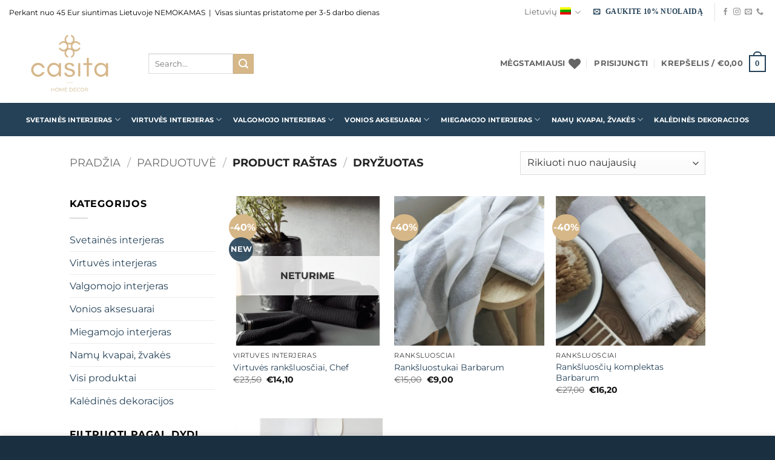

--- FILE ---
content_type: text/html; charset=UTF-8
request_url: https://www.casitahomedecor.lt/rastas/dryzuotas/
body_size: 25612
content:
<!DOCTYPE html>
<html lang="lt-LT" class="loading-site no-js">
<head>
	<meta charset="UTF-8" />
	<link rel="profile" href="http://gmpg.org/xfn/11" />
	<link rel="pingback" href="https://www.casitahomedecor.lt/xmlrpc.php" />

					
			
<meta name='robots' content='index, follow, max-image-preview:large, max-snippet:-1, max-video-preview:-1' />
<meta name="viewport" content="width=device-width, initial-scale=1" />
	<!-- This site is optimized with the Yoast SEO plugin v26.7 - https://yoast.com/wordpress/plugins/seo/ -->
	<title>Dryžuotas Archives - casitahomedecor.lt</title><link rel="stylesheet" href="https://www.casitahomedecor.lt/wp-content/cache/min/1/61b770b1309b1d80e4675755555d0e0c.css" media="all" data-minify="1" />
	<link rel="canonical" href="https://www.casitahomedecor.lt/rastas/dryzuotas/" />
	<meta property="og:locale" content="lt_LT" />
	<meta property="og:type" content="article" />
	<meta property="og:title" content="Dryžuotas Archives - casitahomedecor.lt" />
	<meta property="og:url" content="https://www.casitahomedecor.lt/rastas/dryzuotas/" />
	<meta property="og:site_name" content="casitahomedecor.lt" />
	<meta property="og:image" content="https://www.casitahomedecor.lt/wp-content/uploads/2025/12/Casitahomedecor-Cover.png" />
	<meta property="og:image:width" content="1080" />
	<meta property="og:image:height" content="1080" />
	<meta property="og:image:type" content="image/png" />
	<meta name="twitter:card" content="summary_large_image" />
	<script type="application/ld+json" class="yoast-schema-graph">{"@context":"https://schema.org","@graph":[{"@type":"CollectionPage","@id":"https://www.casitahomedecor.lt/rastas/dryzuotas/","url":"https://www.casitahomedecor.lt/rastas/dryzuotas/","name":"Dryžuotas Archives - casitahomedecor.lt","isPartOf":{"@id":"https://www.casitahomedecor.lt/#website"},"primaryImageOfPage":{"@id":"https://www.casitahomedecor.lt/rastas/dryzuotas/#primaryimage"},"image":{"@id":"https://www.casitahomedecor.lt/rastas/dryzuotas/#primaryimage"},"thumbnailUrl":"https://www.casitahomedecor.lt/wp-content/uploads/2024/11/204031030_12.png","breadcrumb":{"@id":"https://www.casitahomedecor.lt/rastas/dryzuotas/#breadcrumb"},"inLanguage":"lt-LT"},{"@type":"ImageObject","inLanguage":"lt-LT","@id":"https://www.casitahomedecor.lt/rastas/dryzuotas/#primaryimage","url":"https://www.casitahomedecor.lt/wp-content/uploads/2024/11/204031030_12.png","contentUrl":"https://www.casitahomedecor.lt/wp-content/uploads/2024/11/204031030_12.png","width":1200,"height":1200,"caption":"Virtuvės rankšluosčiai Chef"},{"@type":"BreadcrumbList","@id":"https://www.casitahomedecor.lt/rastas/dryzuotas/#breadcrumb","itemListElement":[{"@type":"ListItem","position":1,"name":"Home","item":"https://www.casitahomedecor.lt/"},{"@type":"ListItem","position":2,"name":"Dryžuotas"}]},{"@type":"WebSite","@id":"https://www.casitahomedecor.lt/#website","url":"https://www.casitahomedecor.lt/","name":"casitahomedecor.lt","description":"","publisher":{"@id":"https://www.casitahomedecor.lt/#organization"},"potentialAction":[{"@type":"SearchAction","target":{"@type":"EntryPoint","urlTemplate":"https://www.casitahomedecor.lt/?s={search_term_string}"},"query-input":{"@type":"PropertyValueSpecification","valueRequired":true,"valueName":"search_term_string"}}],"inLanguage":"lt-LT"},{"@type":"Organization","@id":"https://www.casitahomedecor.lt/#organization","name":"casitahomedecor.lt","url":"https://www.casitahomedecor.lt/","logo":{"@type":"ImageObject","inLanguage":"lt-LT","@id":"https://www.casitahomedecor.lt/#/schema/logo/image/","url":"","contentUrl":"","caption":"casitahomedecor.lt"},"image":{"@id":"https://www.casitahomedecor.lt/#/schema/logo/image/"}}]}</script>
	<!-- / Yoast SEO plugin. -->



<link rel='dns-prefetch' href='//omnisnippet1.com' />
<link rel='dns-prefetch' href='//cdn.jsdelivr.net' />
<link rel='dns-prefetch' href='//www.googletagmanager.com' />
<link href='https://fonts.gstatic.com' crossorigin rel='preconnect' />
<link rel='prefetch' href='https://www.casitahomedecor.lt/wp-content/themes/flatsome/assets/js/flatsome.js?ver=e2eddd6c228105dac048' />
<link rel='prefetch' href='https://www.casitahomedecor.lt/wp-content/themes/flatsome/assets/js/chunk.slider.js?ver=3.20.4' />
<link rel='prefetch' href='https://www.casitahomedecor.lt/wp-content/themes/flatsome/assets/js/chunk.popups.js?ver=3.20.4' />
<link rel='prefetch' href='https://www.casitahomedecor.lt/wp-content/themes/flatsome/assets/js/chunk.tooltips.js?ver=3.20.4' />
<link rel='prefetch' href='https://www.casitahomedecor.lt/wp-content/themes/flatsome/assets/js/woocommerce.js?ver=1c9be63d628ff7c3ff4c' />
<link rel="alternate" type="application/rss+xml" title="casitahomedecor.lt &raquo; Įrašų RSS srautas" href="https://www.casitahomedecor.lt/feed/" />
<link rel="alternate" type="application/rss+xml" title="casitahomedecor.lt &raquo; Komentarų RSS srautas" href="https://www.casitahomedecor.lt/comments/feed/" />
<link rel="alternate" type="application/rss+xml" title="casitahomedecor.lt &raquo; Dryžuotas Raštas srautas" href="https://www.casitahomedecor.lt/rastas/dryzuotas/feed/" />
<style id='wp-img-auto-sizes-contain-inline-css' type='text/css'>
img:is([sizes=auto i],[sizes^="auto," i]){contain-intrinsic-size:3000px 1500px}
/*# sourceURL=wp-img-auto-sizes-contain-inline-css */
</style>






<style id='woocommerce-inline-inline-css' type='text/css'>
.woocommerce form .form-row .required { visibility: visible; }
/*# sourceURL=woocommerce-inline-inline-css */
</style>



<style id='dashicons-inline-css' type='text/css'>
[data-font="Dashicons"]:before {font-family: 'Dashicons' !important;content: attr(data-icon) !important;speak: none !important;font-weight: normal !important;font-variant: normal !important;text-transform: none !important;line-height: 1 !important;font-style: normal !important;-webkit-font-smoothing: antialiased !important;-moz-osx-font-smoothing: grayscale !important;}
/*# sourceURL=dashicons-inline-css */
</style>




<style id='yith-wcwtl-style-inline-css' type='text/css'>

		    #yith-wcwtl-output { background-color: #f9f9f9; padding: 40px 40px 40px 40px; border-radius: 15px;}
		    #yith-wcwtl-output.success, #yith-wcwtl-output.subscribed{ background-color: #f7fae2; color: #149900 }
		    #yith-wcwtl-output .button{background:#a46497;color:#ffffff;}
			#yith-wcwtl-output .button:hover{background:#935386;color:#ffffff;}
			#yith-wcwtl-output .button.button-leave{background:#a46497;color:#ffffff;}
			#yith-wcwtl-output .button.button-leave:hover{background:#935386;color:#ffffff;}
			#yith-wcwtl-output .yith-wcwtl-error{ background-color: #f9f9f9; color: #AF2323 }
			
/*# sourceURL=yith-wcwtl-style-inline-css */
</style>



<style id='flatsome-main-inline-css' type='text/css'>
@font-face {
				font-family: "fl-icons";
				font-display: block;
				src: url(https://www.casitahomedecor.lt/wp-content/themes/flatsome/assets/css/icons/fl-icons.eot?v=3.20.4);
				src:
					url(https://www.casitahomedecor.lt/wp-content/themes/flatsome/assets/css/icons/fl-icons.eot#iefix?v=3.20.4) format("embedded-opentype"),
					url(https://www.casitahomedecor.lt/wp-content/themes/flatsome/assets/css/icons/fl-icons.woff2?v=3.20.4) format("woff2"),
					url(https://www.casitahomedecor.lt/wp-content/themes/flatsome/assets/css/icons/fl-icons.ttf?v=3.20.4) format("truetype"),
					url(https://www.casitahomedecor.lt/wp-content/themes/flatsome/assets/css/icons/fl-icons.woff?v=3.20.4) format("woff"),
					url(https://www.casitahomedecor.lt/wp-content/themes/flatsome/assets/css/icons/fl-icons.svg?v=3.20.4#fl-icons) format("svg");
			}
/*# sourceURL=flatsome-main-inline-css */
</style>

<style id='rocket-lazyload-inline-css' type='text/css'>
.rll-youtube-player{position:relative;padding-bottom:56.23%;height:0;overflow:hidden;max-width:100%;}.rll-youtube-player iframe{position:absolute;top:0;left:0;width:100%;height:100%;z-index:100;background:0 0}.rll-youtube-player img{bottom:0;display:block;left:0;margin:auto;max-width:100%;width:100%;position:absolute;right:0;top:0;border:none;height:auto;cursor:pointer;-webkit-transition:.4s all;-moz-transition:.4s all;transition:.4s all}.rll-youtube-player img:hover{-webkit-filter:brightness(75%)}.rll-youtube-player .play{height:72px;width:72px;left:50%;top:50%;margin-left:-36px;margin-top:-36px;position:absolute;background:url(https://www.casitahomedecor.lt/wp-content/plugins/wp-rocket/assets/img/youtube.png) no-repeat;cursor:pointer}
/*# sourceURL=rocket-lazyload-inline-css */
</style>
<script type="text/javascript" id="wpml-cookie-js-extra">
/* <![CDATA[ */
var wpml_cookies = {"wp-wpml_current_language":{"value":"lt","expires":1,"path":"/"}};
var wpml_cookies = {"wp-wpml_current_language":{"value":"lt","expires":1,"path":"/"}};
//# sourceURL=wpml-cookie-js-extra
/* ]]> */
</script>




<script type="text/javascript" id="woo-shipping-dpd-baltic-js-extra">
/* <![CDATA[ */
var dpd = {"fe_ajax_nonce":"28bbf1f995","ajax_url":"/wp-admin/admin-ajax.php"};
//# sourceURL=woo-shipping-dpd-baltic-js-extra
/* ]]> */
</script>


<script type="text/javascript" id="wc-add-to-cart-js-extra">
/* <![CDATA[ */
var wc_add_to_cart_params = {"ajax_url":"/wp-admin/admin-ajax.php","wc_ajax_url":"/?wc-ajax=%%endpoint%%","i18n_view_cart":"Krep\u0161elis","cart_url":"https://www.casitahomedecor.lt/cart/","is_cart":"","cart_redirect_after_add":"no"};
//# sourceURL=wc-add-to-cart-js-extra
/* ]]> */
</script>




<script type="text/javascript" id="wt-smart-coupon-for-woo-js-extra">
/* <![CDATA[ */
var WTSmartCouponOBJ = {"ajaxurl":"https://www.casitahomedecor.lt/wp-admin/admin-ajax.php","wc_ajax_url":"https://www.casitahomedecor.lt/?wc-ajax=","nonces":{"public":"b6d6770a29","apply_coupon":"58ff99d2b3"},"labels":{"please_wait":"Please wait...","choose_variation":"Please choose a variation","error":"Error !!!","copied":"Copied!","see_all_templates":"See All Templates","show_less":"Show less"},"shipping_method":[],"payment_method":"","is_cart":"","checkout_url":"https://www.casitahomedecor.lt/checkout/","applied_bogo_coupons":[],"bogo_popup_ajax_required":""};
//# sourceURL=wt-smart-coupon-for-woo-js-extra
/* ]]> */
</script>




<script type="text/javascript" id="mwb_wgm_balance_check-js-extra">
/* <![CDATA[ */
var mwb_check = {"ajaxurl":"https://www.casitahomedecor.lt/wp-admin/admin-ajax.php","empty":"Fields cannot be empty!","invalid_coupon":"Entered Code is not Valid","invalid_email":"Entered Email is not Valid","mwb_wgm_nonce":"1c3d316911"};
//# sourceURL=mwb_wgm_balance_check-js-extra
/* ]]> */
</script>




<script type="text/javascript" id="pys-js-extra">
/* <![CDATA[ */
var pysOptions = {"staticEvents":{"facebook":{"init_event":[{"delay":0,"type":"static","ajaxFire":false,"name":"PageView","pixelIds":["703367904111113"],"eventID":"cdab7da3-176b-4e70-9cc6-1003d717d6fc","params":{"page_title":"Dry\u017euotas","post_type":"pa_rastas","post_id":87,"plugin":"PixelYourSite","user_role":"guest","event_url":"www.casitahomedecor.lt/rastas/dryzuotas/"},"e_id":"init_event","ids":[],"hasTimeWindow":false,"timeWindow":0,"woo_order":"","edd_order":""}]}},"dynamicEvents":[],"triggerEvents":[],"triggerEventTypes":[],"facebook":{"pixelIds":["703367904111113"],"advancedMatching":[],"advancedMatchingEnabled":false,"removeMetadata":true,"wooVariableAsSimple":false,"serverApiEnabled":true,"wooCRSendFromServer":false,"send_external_id":null,"enabled_medical":false,"do_not_track_medical_param":["event_url","post_title","page_title","landing_page","content_name","categories","category_name","tags"],"meta_ldu":false},"debug":"","siteUrl":"https://www.casitahomedecor.lt","ajaxUrl":"https://www.casitahomedecor.lt/wp-admin/admin-ajax.php","ajax_event":"54c75ea1b2","enable_remove_download_url_param":"1","cookie_duration":"7","last_visit_duration":"60","enable_success_send_form":"","ajaxForServerEvent":"1","ajaxForServerStaticEvent":"1","useSendBeacon":"1","send_external_id":"1","external_id_expire":"180","track_cookie_for_subdomains":"1","google_consent_mode":"1","gdpr":{"ajax_enabled":false,"all_disabled_by_api":false,"facebook_disabled_by_api":false,"analytics_disabled_by_api":false,"google_ads_disabled_by_api":false,"pinterest_disabled_by_api":false,"bing_disabled_by_api":false,"reddit_disabled_by_api":false,"externalID_disabled_by_api":false,"facebook_prior_consent_enabled":true,"analytics_prior_consent_enabled":true,"google_ads_prior_consent_enabled":null,"pinterest_prior_consent_enabled":true,"bing_prior_consent_enabled":true,"cookiebot_integration_enabled":false,"cookiebot_facebook_consent_category":"marketing","cookiebot_analytics_consent_category":"statistics","cookiebot_tiktok_consent_category":"marketing","cookiebot_google_ads_consent_category":"marketing","cookiebot_pinterest_consent_category":"marketing","cookiebot_bing_consent_category":"marketing","consent_magic_integration_enabled":false,"real_cookie_banner_integration_enabled":false,"cookie_notice_integration_enabled":false,"cookie_law_info_integration_enabled":false,"analytics_storage":{"enabled":true,"value":"granted","filter":false},"ad_storage":{"enabled":true,"value":"granted","filter":false},"ad_user_data":{"enabled":true,"value":"granted","filter":false},"ad_personalization":{"enabled":true,"value":"granted","filter":false}},"cookie":{"disabled_all_cookie":false,"disabled_start_session_cookie":false,"disabled_advanced_form_data_cookie":false,"disabled_landing_page_cookie":false,"disabled_first_visit_cookie":false,"disabled_trafficsource_cookie":false,"disabled_utmTerms_cookie":false,"disabled_utmId_cookie":false},"tracking_analytics":{"TrafficSource":"direct","TrafficLanding":"undefined","TrafficUtms":[],"TrafficUtmsId":[]},"GATags":{"ga_datalayer_type":"default","ga_datalayer_name":"dataLayerPYS"},"woo":{"enabled":true,"enabled_save_data_to_orders":true,"addToCartOnButtonEnabled":true,"addToCartOnButtonValueEnabled":true,"addToCartOnButtonValueOption":"price","singleProductId":null,"removeFromCartSelector":"form.woocommerce-cart-form .remove","addToCartCatchMethod":"add_cart_hook","is_order_received_page":false,"containOrderId":false},"edd":{"enabled":false},"cache_bypass":"1768823193"};
//# sourceURL=pys-js-extra
/* ]]> */
</script>


<!-- Google tag (gtag.js) snippet added by Site Kit -->
<!-- Google Analytics snippet added by Site Kit -->
<script type="text/javascript" src="https://www.googletagmanager.com/gtag/js?id=G-0LJ207DRK5" id="google_gtagjs-js" async></script>
<script type="text/javascript" id="google_gtagjs-js-after">
/* <![CDATA[ */
window.dataLayer = window.dataLayer || [];function gtag(){dataLayer.push(arguments);}
gtag("set","linker",{"domains":["www.casitahomedecor.lt"]});
gtag("js", new Date());
gtag("set", "developer_id.dZTNiMT", true);
gtag("config", "G-0LJ207DRK5");
 window._googlesitekit = window._googlesitekit || {}; window._googlesitekit.throttledEvents = []; window._googlesitekit.gtagEvent = (name, data) => { var key = JSON.stringify( { name, data } ); if ( !! window._googlesitekit.throttledEvents[ key ] ) { return; } window._googlesitekit.throttledEvents[ key ] = true; setTimeout( () => { delete window._googlesitekit.throttledEvents[ key ]; }, 5 ); gtag( "event", name, { ...data, event_source: "site-kit" } ); }; 
//# sourceURL=google_gtagjs-js-after
/* ]]> */
</script>
<link rel="https://api.w.org/" href="https://www.casitahomedecor.lt/wp-json/" /><link rel="EditURI" type="application/rsd+xml" title="RSD" href="https://www.casitahomedecor.lt/xmlrpc.php?rsd" />

<meta name="generator" content="WPML ver:4.8.6 stt:1,32;" />
<meta name="generator" content="Site Kit by Google 1.170.0" /><link href="https://fonts.googleapis.com/css2?family=Poppins:wght@300;400;500&#038;display=swap" rel="stylesheet">
				<meta name="omnisend-site-verification" content="64df52deba6e095aabb90d4f"/>
					
			
<meta name="facebook-domain-verification" content="y03ok66xu4t2atau4z5uhfasn1bc8r" />

  	<noscript><style>.woocommerce-product-gallery{ opacity: 1 !important; }</style></noscript>
	<link rel="icon" href="https://www.casitahomedecor.lt/wp-content/uploads/2025/12/cropped-CASITA-gold-mini-logo-blue-background-icon-32x32.png" sizes="32x32" />
<link rel="icon" href="https://www.casitahomedecor.lt/wp-content/uploads/2025/12/cropped-CASITA-gold-mini-logo-blue-background-icon-192x192.png" sizes="192x192" />
<link rel="apple-touch-icon" href="https://www.casitahomedecor.lt/wp-content/uploads/2025/12/cropped-CASITA-gold-mini-logo-blue-background-icon-180x180.png" />
<meta name="msapplication-TileImage" content="https://www.casitahomedecor.lt/wp-content/uploads/2025/12/cropped-CASITA-gold-mini-logo-blue-background-icon-270x270.png" />
<style type="text/css">

*[id^='readlink'] {
 font-weight: normal;
 color: #000000;
 background: #ffffff;
 padding: 0px;
 border-bottom: 1px solid #000000;
 -webkit-box-shadow: none !important;
 box-shadow: none !important;
 -webkit-transition: none !important;
}

*[id^='readlink']:hover {
 font-weight: normal;
 color: #191919;
 padding: 0px;
 border-bottom: 1px solid #000000;
}

*[id^='readlink']:focus {
 outline: none;
 color: #000000;
}

</style>
<style id="custom-css" type="text/css">:root {--primary-color: #244157;--fs-color-primary: #244157;--fs-color-secondary: #d6b788;--fs-color-success: #627D47;--fs-color-alert: #b20000;--fs-color-base: #000000;--fs-experimental-link-color: #244157;--fs-experimental-link-color-hover: #111;}.tooltipster-base {--tooltip-color: #fff;--tooltip-bg-color: #000;}.off-canvas-right .mfp-content, .off-canvas-left .mfp-content {--drawer-width: 300px;}.off-canvas .mfp-content.off-canvas-cart {--drawer-width: 360px;}.header-main{height: 130px}#logo img{max-height: 130px}#logo{width:200px;}.header-bottom{min-height: 55px}.header-top{min-height: 40px}.transparent .header-main{height: 90px}.transparent #logo img{max-height: 90px}.has-transparent + .page-title:first-of-type,.has-transparent + #main > .page-title,.has-transparent + #main > div > .page-title,.has-transparent + #main .page-header-wrapper:first-of-type .page-title{padding-top: 170px;}.header.show-on-scroll,.stuck .header-main{height:70px!important}.stuck #logo img{max-height: 70px!important}.search-form{ width: 30%;}.header-bottom {background-color: #244157}.top-bar-nav > li > a{line-height: 16px }.stuck .header-main .nav > li > a{line-height: 50px }.header-bottom-nav > li > a{line-height: 16px }@media (max-width: 549px) {.header-main{height: 70px}#logo img{max-height: 70px}}.nav-dropdown{font-size:100%}.header-top{background-color:#ffffff!important;}h1,h2,h3,h4,h5,h6,.heading-font{color: #000000;}body{font-size: 100%;}body{font-family: Montserrat, sans-serif;}body {font-weight: 400;font-style: normal;}.nav > li > a {font-family: Montserrat, sans-serif;}.mobile-sidebar-levels-2 .nav > li > ul > li > a {font-family: Montserrat, sans-serif;}.nav > li > a,.mobile-sidebar-levels-2 .nav > li > ul > li > a {font-weight: 700;font-style: normal;}h1,h2,h3,h4,h5,h6,.heading-font, .off-canvas-center .nav-sidebar.nav-vertical > li > a{font-family: Montserrat, sans-serif;}h1,h2,h3,h4,h5,h6,.heading-font,.banner h1,.banner h2 {font-weight: 700;font-style: normal;}.alt-font{font-family: Montserrat, sans-serif;}.alt-font {font-weight: 400!important;font-style: normal!important;}.header:not(.transparent) .header-bottom-nav.nav > li > a{color: #ffffff;}.has-equal-box-heights .box-image {padding-top: 100%;}@media screen and (min-width: 550px){.products .box-vertical .box-image{min-width: 510px!important;width: 510px!important;}}.footer-2{background-color: #244157}.absolute-footer, html{background-color: #1a2f3f}.page-title-small + main .product-container > .row{padding-top:0;}button[name='update_cart'] { display: none; }.nav-vertical-fly-out > li + li {border-top-width: 1px; border-top-style: solid;}/* Custom CSS */#montonio-payments-checkout-logo {display: none;}.button {font-family: Tenor Sans;}input.wpcf7-form-control.wpcf7-submit {background-color: #1A2F3F;}.montonio-payments-country-dropdown{display: none;}.montonio-aspsp-grid-item.active {background: #D6B788 !important;}.woocommerce-input-wrapper .checkbox {font-weight: normal;}.woocommerce form .form-row .optional{display: none ;}.label-new.menu-item > a:after{content:"Naujiena";}.label-hot.menu-item > a:after{content:"Hot";}.label-sale.menu-item > a:after{content:"Sale";}.label-popular.menu-item > a:after{content:"Popular";}</style>		<style type="text/css" id="wp-custom-css">
			/*Checkout nuolaidos kodas*/
.woocommerce-form-coupon-toggle {
	display: none;
}
.woocommerce-form-coupon {
    display: inline !important;
		border: none;
}

@media (min-width: 1025px) {
.checkout_coupon .coupon {
    width: 57%;
}

/*Sale icon style*/
.products .acoplw-badge-icon {
	top: -8px !important;
	left: -7px !important;
}

.box-text-products .acoplw-badge-icon {
	display: none;
}

/*Hide ReCaptcha*/
.grecaptcha-badge { 
    display: none !important;
}

/*Omnisend checkbox*/
#customer_details #omnisend_newsletter_checkbox_field {
	display: none
}

/*Kita*/

.fsl-title {
font-size: 16px !important;
}

.fsl-description {
font-size: 14px !important;
}

/* Omnisend chechout BOLD TEXT */
.omnisend_newsletter_checkbox_field .woocommerce-input-wrapper .checkbox{
	font-weight: 700!important;
}

.custom-background {
    background-image: url('https://www.casitahomedecor.lt/wp-content/uploads/2022/02/CASITA-gold_logo_page-0001-removebg-preview-1.png');
    background-size: cover;
    background-position: center;
    background-repeat: no-repeat;
    padding: 100px 20px;
    text-align: center;
    color: white;
    font-size: 24px;
}
	
/*Gift Coupon Message field*/
.mwb_wgm_msg_field {
		display: none!important;
	}
	.variation-GiftMessage {
		display: none!important;
	}
/*Gift Coupon Delivery field*/
	.variation-DeliveryMethod {
		display: none!important;
	}

	
.box-image .text-center .button:first-of-type{
		display: none!important;
	}
	
	.icon-box-text{
		font-family: Montserrat!important;
	}
	

			</style>
		<style id="flatsome-swatches-css">.variations_form .ux-swatch.selected {box-shadow: 0 0 0 2px var(--fs-color-secondary);}.ux-swatches-in-loop .ux-swatch.selected {box-shadow: 0 0 0 2px var(--fs-color-secondary);}</style><style id="kirki-inline-styles">/* cyrillic-ext */
@font-face {
  font-family: 'Montserrat';
  font-style: normal;
  font-weight: 400;
  font-display: swap;
  src: url(https://www.casitahomedecor.lt/wp-content/fonts/montserrat/JTUSjIg1_i6t8kCHKm459WRhyzbi.woff2) format('woff2');
  unicode-range: U+0460-052F, U+1C80-1C8A, U+20B4, U+2DE0-2DFF, U+A640-A69F, U+FE2E-FE2F;
}
/* cyrillic */
@font-face {
  font-family: 'Montserrat';
  font-style: normal;
  font-weight: 400;
  font-display: swap;
  src: url(https://www.casitahomedecor.lt/wp-content/fonts/montserrat/JTUSjIg1_i6t8kCHKm459W1hyzbi.woff2) format('woff2');
  unicode-range: U+0301, U+0400-045F, U+0490-0491, U+04B0-04B1, U+2116;
}
/* vietnamese */
@font-face {
  font-family: 'Montserrat';
  font-style: normal;
  font-weight: 400;
  font-display: swap;
  src: url(https://www.casitahomedecor.lt/wp-content/fonts/montserrat/JTUSjIg1_i6t8kCHKm459WZhyzbi.woff2) format('woff2');
  unicode-range: U+0102-0103, U+0110-0111, U+0128-0129, U+0168-0169, U+01A0-01A1, U+01AF-01B0, U+0300-0301, U+0303-0304, U+0308-0309, U+0323, U+0329, U+1EA0-1EF9, U+20AB;
}
/* latin-ext */
@font-face {
  font-family: 'Montserrat';
  font-style: normal;
  font-weight: 400;
  font-display: swap;
  src: url(https://www.casitahomedecor.lt/wp-content/fonts/montserrat/JTUSjIg1_i6t8kCHKm459Wdhyzbi.woff2) format('woff2');
  unicode-range: U+0100-02BA, U+02BD-02C5, U+02C7-02CC, U+02CE-02D7, U+02DD-02FF, U+0304, U+0308, U+0329, U+1D00-1DBF, U+1E00-1E9F, U+1EF2-1EFF, U+2020, U+20A0-20AB, U+20AD-20C0, U+2113, U+2C60-2C7F, U+A720-A7FF;
}
/* latin */
@font-face {
  font-family: 'Montserrat';
  font-style: normal;
  font-weight: 400;
  font-display: swap;
  src: url(https://www.casitahomedecor.lt/wp-content/fonts/montserrat/JTUSjIg1_i6t8kCHKm459Wlhyw.woff2) format('woff2');
  unicode-range: U+0000-00FF, U+0131, U+0152-0153, U+02BB-02BC, U+02C6, U+02DA, U+02DC, U+0304, U+0308, U+0329, U+2000-206F, U+20AC, U+2122, U+2191, U+2193, U+2212, U+2215, U+FEFF, U+FFFD;
}
/* cyrillic-ext */
@font-face {
  font-family: 'Montserrat';
  font-style: normal;
  font-weight: 700;
  font-display: swap;
  src: url(https://www.casitahomedecor.lt/wp-content/fonts/montserrat/JTUSjIg1_i6t8kCHKm459WRhyzbi.woff2) format('woff2');
  unicode-range: U+0460-052F, U+1C80-1C8A, U+20B4, U+2DE0-2DFF, U+A640-A69F, U+FE2E-FE2F;
}
/* cyrillic */
@font-face {
  font-family: 'Montserrat';
  font-style: normal;
  font-weight: 700;
  font-display: swap;
  src: url(https://www.casitahomedecor.lt/wp-content/fonts/montserrat/JTUSjIg1_i6t8kCHKm459W1hyzbi.woff2) format('woff2');
  unicode-range: U+0301, U+0400-045F, U+0490-0491, U+04B0-04B1, U+2116;
}
/* vietnamese */
@font-face {
  font-family: 'Montserrat';
  font-style: normal;
  font-weight: 700;
  font-display: swap;
  src: url(https://www.casitahomedecor.lt/wp-content/fonts/montserrat/JTUSjIg1_i6t8kCHKm459WZhyzbi.woff2) format('woff2');
  unicode-range: U+0102-0103, U+0110-0111, U+0128-0129, U+0168-0169, U+01A0-01A1, U+01AF-01B0, U+0300-0301, U+0303-0304, U+0308-0309, U+0323, U+0329, U+1EA0-1EF9, U+20AB;
}
/* latin-ext */
@font-face {
  font-family: 'Montserrat';
  font-style: normal;
  font-weight: 700;
  font-display: swap;
  src: url(https://www.casitahomedecor.lt/wp-content/fonts/montserrat/JTUSjIg1_i6t8kCHKm459Wdhyzbi.woff2) format('woff2');
  unicode-range: U+0100-02BA, U+02BD-02C5, U+02C7-02CC, U+02CE-02D7, U+02DD-02FF, U+0304, U+0308, U+0329, U+1D00-1DBF, U+1E00-1E9F, U+1EF2-1EFF, U+2020, U+20A0-20AB, U+20AD-20C0, U+2113, U+2C60-2C7F, U+A720-A7FF;
}
/* latin */
@font-face {
  font-family: 'Montserrat';
  font-style: normal;
  font-weight: 700;
  font-display: swap;
  src: url(https://www.casitahomedecor.lt/wp-content/fonts/montserrat/JTUSjIg1_i6t8kCHKm459Wlhyw.woff2) format('woff2');
  unicode-range: U+0000-00FF, U+0131, U+0152-0153, U+02BB-02BC, U+02C6, U+02DA, U+02DC, U+0304, U+0308, U+0329, U+2000-206F, U+20AC, U+2122, U+2191, U+2193, U+2212, U+2215, U+FEFF, U+FFFD;
}</style><noscript><style id="rocket-lazyload-nojs-css">.rll-youtube-player, [data-lazy-src]{display:none !important;}</style></noscript>



<style id='yith-wcwl-main-inline-css' type='text/css'>
 :root { --color-add-to-wishlist-background: #333333; --color-add-to-wishlist-text: #FFFFFF; --color-add-to-wishlist-border: #333333; --color-add-to-wishlist-background-hover: #333333; --color-add-to-wishlist-text-hover: #FFFFFF; --color-add-to-wishlist-border-hover: #333333; --rounded-corners-radius: 16px; --color-add-to-cart-background: #333333; --color-add-to-cart-text: #FFFFFF; --color-add-to-cart-border: #333333; --color-add-to-cart-background-hover: #4F4F4F; --color-add-to-cart-text-hover: #FFFFFF; --color-add-to-cart-border-hover: #4F4F4F; --add-to-cart-rounded-corners-radius: 16px; --color-button-style-1-background: #333333; --color-button-style-1-text: #FFFFFF; --color-button-style-1-border: #333333; --color-button-style-1-background-hover: #4F4F4F; --color-button-style-1-text-hover: #FFFFFF; --color-button-style-1-border-hover: #4F4F4F; --color-button-style-2-background: #333333; --color-button-style-2-text: #FFFFFF; --color-button-style-2-border: #333333; --color-button-style-2-background-hover: #4F4F4F; --color-button-style-2-text-hover: #FFFFFF; --color-button-style-2-border-hover: #4F4F4F; --color-wishlist-table-background: #FFFFFF; --color-wishlist-table-text: #6d6c6c; --color-wishlist-table-border: #FFFFFF; --color-headers-background: #F4F4F4; --color-share-button-color: #FFFFFF; --color-share-button-color-hover: #FFFFFF; --color-fb-button-background: #39599E; --color-fb-button-background-hover: #595A5A; --color-tw-button-background: #45AFE2; --color-tw-button-background-hover: #595A5A; --color-pr-button-background: #AB2E31; --color-pr-button-background-hover: #595A5A; --color-em-button-background: #FBB102; --color-em-button-background-hover: #595A5A; --color-wa-button-background: #00A901; --color-wa-button-background-hover: #595A5A; --feedback-duration: 3s } 
 :root { --color-add-to-wishlist-background: #333333; --color-add-to-wishlist-text: #FFFFFF; --color-add-to-wishlist-border: #333333; --color-add-to-wishlist-background-hover: #333333; --color-add-to-wishlist-text-hover: #FFFFFF; --color-add-to-wishlist-border-hover: #333333; --rounded-corners-radius: 16px; --color-add-to-cart-background: #333333; --color-add-to-cart-text: #FFFFFF; --color-add-to-cart-border: #333333; --color-add-to-cart-background-hover: #4F4F4F; --color-add-to-cart-text-hover: #FFFFFF; --color-add-to-cart-border-hover: #4F4F4F; --add-to-cart-rounded-corners-radius: 16px; --color-button-style-1-background: #333333; --color-button-style-1-text: #FFFFFF; --color-button-style-1-border: #333333; --color-button-style-1-background-hover: #4F4F4F; --color-button-style-1-text-hover: #FFFFFF; --color-button-style-1-border-hover: #4F4F4F; --color-button-style-2-background: #333333; --color-button-style-2-text: #FFFFFF; --color-button-style-2-border: #333333; --color-button-style-2-background-hover: #4F4F4F; --color-button-style-2-text-hover: #FFFFFF; --color-button-style-2-border-hover: #4F4F4F; --color-wishlist-table-background: #FFFFFF; --color-wishlist-table-text: #6d6c6c; --color-wishlist-table-border: #FFFFFF; --color-headers-background: #F4F4F4; --color-share-button-color: #FFFFFF; --color-share-button-color-hover: #FFFFFF; --color-fb-button-background: #39599E; --color-fb-button-background-hover: #595A5A; --color-tw-button-background: #45AFE2; --color-tw-button-background-hover: #595A5A; --color-pr-button-background: #AB2E31; --color-pr-button-background-hover: #595A5A; --color-em-button-background: #FBB102; --color-em-button-background-hover: #595A5A; --color-wa-button-background: #00A901; --color-wa-button-background-hover: #595A5A; --feedback-duration: 3s } 
 :root { --color-add-to-wishlist-background: #333333; --color-add-to-wishlist-text: #FFFFFF; --color-add-to-wishlist-border: #333333; --color-add-to-wishlist-background-hover: #333333; --color-add-to-wishlist-text-hover: #FFFFFF; --color-add-to-wishlist-border-hover: #333333; --rounded-corners-radius: 16px; --color-add-to-cart-background: #333333; --color-add-to-cart-text: #FFFFFF; --color-add-to-cart-border: #333333; --color-add-to-cart-background-hover: #4F4F4F; --color-add-to-cart-text-hover: #FFFFFF; --color-add-to-cart-border-hover: #4F4F4F; --add-to-cart-rounded-corners-radius: 16px; --color-button-style-1-background: #333333; --color-button-style-1-text: #FFFFFF; --color-button-style-1-border: #333333; --color-button-style-1-background-hover: #4F4F4F; --color-button-style-1-text-hover: #FFFFFF; --color-button-style-1-border-hover: #4F4F4F; --color-button-style-2-background: #333333; --color-button-style-2-text: #FFFFFF; --color-button-style-2-border: #333333; --color-button-style-2-background-hover: #4F4F4F; --color-button-style-2-text-hover: #FFFFFF; --color-button-style-2-border-hover: #4F4F4F; --color-wishlist-table-background: #FFFFFF; --color-wishlist-table-text: #6d6c6c; --color-wishlist-table-border: #FFFFFF; --color-headers-background: #F4F4F4; --color-share-button-color: #FFFFFF; --color-share-button-color-hover: #FFFFFF; --color-fb-button-background: #39599E; --color-fb-button-background-hover: #595A5A; --color-tw-button-background: #45AFE2; --color-tw-button-background-hover: #595A5A; --color-pr-button-background: #AB2E31; --color-pr-button-background-hover: #595A5A; --color-em-button-background: #FBB102; --color-em-button-background-hover: #595A5A; --color-wa-button-background: #00A901; --color-wa-button-background-hover: #595A5A; --feedback-duration: 3s } 
 :root { --color-add-to-wishlist-background: #333333; --color-add-to-wishlist-text: #FFFFFF; --color-add-to-wishlist-border: #333333; --color-add-to-wishlist-background-hover: #333333; --color-add-to-wishlist-text-hover: #FFFFFF; --color-add-to-wishlist-border-hover: #333333; --rounded-corners-radius: 16px; --color-add-to-cart-background: #333333; --color-add-to-cart-text: #FFFFFF; --color-add-to-cart-border: #333333; --color-add-to-cart-background-hover: #4F4F4F; --color-add-to-cart-text-hover: #FFFFFF; --color-add-to-cart-border-hover: #4F4F4F; --add-to-cart-rounded-corners-radius: 16px; --color-button-style-1-background: #333333; --color-button-style-1-text: #FFFFFF; --color-button-style-1-border: #333333; --color-button-style-1-background-hover: #4F4F4F; --color-button-style-1-text-hover: #FFFFFF; --color-button-style-1-border-hover: #4F4F4F; --color-button-style-2-background: #333333; --color-button-style-2-text: #FFFFFF; --color-button-style-2-border: #333333; --color-button-style-2-background-hover: #4F4F4F; --color-button-style-2-text-hover: #FFFFFF; --color-button-style-2-border-hover: #4F4F4F; --color-wishlist-table-background: #FFFFFF; --color-wishlist-table-text: #6d6c6c; --color-wishlist-table-border: #FFFFFF; --color-headers-background: #F4F4F4; --color-share-button-color: #FFFFFF; --color-share-button-color-hover: #FFFFFF; --color-fb-button-background: #39599E; --color-fb-button-background-hover: #595A5A; --color-tw-button-background: #45AFE2; --color-tw-button-background-hover: #595A5A; --color-pr-button-background: #AB2E31; --color-pr-button-background-hover: #595A5A; --color-em-button-background: #FBB102; --color-em-button-background-hover: #595A5A; --color-wa-button-background: #00A901; --color-wa-button-background-hover: #595A5A; --feedback-duration: 3s } 
/*# sourceURL=yith-wcwl-main-inline-css */
</style>
<style id='global-styles-inline-css' type='text/css'>
:root{--wp--preset--aspect-ratio--square: 1;--wp--preset--aspect-ratio--4-3: 4/3;--wp--preset--aspect-ratio--3-4: 3/4;--wp--preset--aspect-ratio--3-2: 3/2;--wp--preset--aspect-ratio--2-3: 2/3;--wp--preset--aspect-ratio--16-9: 16/9;--wp--preset--aspect-ratio--9-16: 9/16;--wp--preset--color--black: #000000;--wp--preset--color--cyan-bluish-gray: #abb8c3;--wp--preset--color--white: #ffffff;--wp--preset--color--pale-pink: #f78da7;--wp--preset--color--vivid-red: #cf2e2e;--wp--preset--color--luminous-vivid-orange: #ff6900;--wp--preset--color--luminous-vivid-amber: #fcb900;--wp--preset--color--light-green-cyan: #7bdcb5;--wp--preset--color--vivid-green-cyan: #00d084;--wp--preset--color--pale-cyan-blue: #8ed1fc;--wp--preset--color--vivid-cyan-blue: #0693e3;--wp--preset--color--vivid-purple: #9b51e0;--wp--preset--color--primary: #244157;--wp--preset--color--secondary: #d6b788;--wp--preset--color--success: #627D47;--wp--preset--color--alert: #b20000;--wp--preset--gradient--vivid-cyan-blue-to-vivid-purple: linear-gradient(135deg,rgb(6,147,227) 0%,rgb(155,81,224) 100%);--wp--preset--gradient--light-green-cyan-to-vivid-green-cyan: linear-gradient(135deg,rgb(122,220,180) 0%,rgb(0,208,130) 100%);--wp--preset--gradient--luminous-vivid-amber-to-luminous-vivid-orange: linear-gradient(135deg,rgb(252,185,0) 0%,rgb(255,105,0) 100%);--wp--preset--gradient--luminous-vivid-orange-to-vivid-red: linear-gradient(135deg,rgb(255,105,0) 0%,rgb(207,46,46) 100%);--wp--preset--gradient--very-light-gray-to-cyan-bluish-gray: linear-gradient(135deg,rgb(238,238,238) 0%,rgb(169,184,195) 100%);--wp--preset--gradient--cool-to-warm-spectrum: linear-gradient(135deg,rgb(74,234,220) 0%,rgb(151,120,209) 20%,rgb(207,42,186) 40%,rgb(238,44,130) 60%,rgb(251,105,98) 80%,rgb(254,248,76) 100%);--wp--preset--gradient--blush-light-purple: linear-gradient(135deg,rgb(255,206,236) 0%,rgb(152,150,240) 100%);--wp--preset--gradient--blush-bordeaux: linear-gradient(135deg,rgb(254,205,165) 0%,rgb(254,45,45) 50%,rgb(107,0,62) 100%);--wp--preset--gradient--luminous-dusk: linear-gradient(135deg,rgb(255,203,112) 0%,rgb(199,81,192) 50%,rgb(65,88,208) 100%);--wp--preset--gradient--pale-ocean: linear-gradient(135deg,rgb(255,245,203) 0%,rgb(182,227,212) 50%,rgb(51,167,181) 100%);--wp--preset--gradient--electric-grass: linear-gradient(135deg,rgb(202,248,128) 0%,rgb(113,206,126) 100%);--wp--preset--gradient--midnight: linear-gradient(135deg,rgb(2,3,129) 0%,rgb(40,116,252) 100%);--wp--preset--font-size--small: 13px;--wp--preset--font-size--medium: 20px;--wp--preset--font-size--large: 36px;--wp--preset--font-size--x-large: 42px;--wp--preset--spacing--20: 0.44rem;--wp--preset--spacing--30: 0.67rem;--wp--preset--spacing--40: 1rem;--wp--preset--spacing--50: 1.5rem;--wp--preset--spacing--60: 2.25rem;--wp--preset--spacing--70: 3.38rem;--wp--preset--spacing--80: 5.06rem;--wp--preset--shadow--natural: 6px 6px 9px rgba(0, 0, 0, 0.2);--wp--preset--shadow--deep: 12px 12px 50px rgba(0, 0, 0, 0.4);--wp--preset--shadow--sharp: 6px 6px 0px rgba(0, 0, 0, 0.2);--wp--preset--shadow--outlined: 6px 6px 0px -3px rgb(255, 255, 255), 6px 6px rgb(0, 0, 0);--wp--preset--shadow--crisp: 6px 6px 0px rgb(0, 0, 0);}:where(body) { margin: 0; }.wp-site-blocks > .alignleft { float: left; margin-right: 2em; }.wp-site-blocks > .alignright { float: right; margin-left: 2em; }.wp-site-blocks > .aligncenter { justify-content: center; margin-left: auto; margin-right: auto; }:where(.is-layout-flex){gap: 0.5em;}:where(.is-layout-grid){gap: 0.5em;}.is-layout-flow > .alignleft{float: left;margin-inline-start: 0;margin-inline-end: 2em;}.is-layout-flow > .alignright{float: right;margin-inline-start: 2em;margin-inline-end: 0;}.is-layout-flow > .aligncenter{margin-left: auto !important;margin-right: auto !important;}.is-layout-constrained > .alignleft{float: left;margin-inline-start: 0;margin-inline-end: 2em;}.is-layout-constrained > .alignright{float: right;margin-inline-start: 2em;margin-inline-end: 0;}.is-layout-constrained > .aligncenter{margin-left: auto !important;margin-right: auto !important;}.is-layout-constrained > :where(:not(.alignleft):not(.alignright):not(.alignfull)){margin-left: auto !important;margin-right: auto !important;}body .is-layout-flex{display: flex;}.is-layout-flex{flex-wrap: wrap;align-items: center;}.is-layout-flex > :is(*, div){margin: 0;}body .is-layout-grid{display: grid;}.is-layout-grid > :is(*, div){margin: 0;}body{padding-top: 0px;padding-right: 0px;padding-bottom: 0px;padding-left: 0px;}a:where(:not(.wp-element-button)){text-decoration: none;}:root :where(.wp-element-button, .wp-block-button__link){background-color: #32373c;border-width: 0;color: #fff;font-family: inherit;font-size: inherit;font-style: inherit;font-weight: inherit;letter-spacing: inherit;line-height: inherit;padding-top: calc(0.667em + 2px);padding-right: calc(1.333em + 2px);padding-bottom: calc(0.667em + 2px);padding-left: calc(1.333em + 2px);text-decoration: none;text-transform: inherit;}.has-black-color{color: var(--wp--preset--color--black) !important;}.has-cyan-bluish-gray-color{color: var(--wp--preset--color--cyan-bluish-gray) !important;}.has-white-color{color: var(--wp--preset--color--white) !important;}.has-pale-pink-color{color: var(--wp--preset--color--pale-pink) !important;}.has-vivid-red-color{color: var(--wp--preset--color--vivid-red) !important;}.has-luminous-vivid-orange-color{color: var(--wp--preset--color--luminous-vivid-orange) !important;}.has-luminous-vivid-amber-color{color: var(--wp--preset--color--luminous-vivid-amber) !important;}.has-light-green-cyan-color{color: var(--wp--preset--color--light-green-cyan) !important;}.has-vivid-green-cyan-color{color: var(--wp--preset--color--vivid-green-cyan) !important;}.has-pale-cyan-blue-color{color: var(--wp--preset--color--pale-cyan-blue) !important;}.has-vivid-cyan-blue-color{color: var(--wp--preset--color--vivid-cyan-blue) !important;}.has-vivid-purple-color{color: var(--wp--preset--color--vivid-purple) !important;}.has-primary-color{color: var(--wp--preset--color--primary) !important;}.has-secondary-color{color: var(--wp--preset--color--secondary) !important;}.has-success-color{color: var(--wp--preset--color--success) !important;}.has-alert-color{color: var(--wp--preset--color--alert) !important;}.has-black-background-color{background-color: var(--wp--preset--color--black) !important;}.has-cyan-bluish-gray-background-color{background-color: var(--wp--preset--color--cyan-bluish-gray) !important;}.has-white-background-color{background-color: var(--wp--preset--color--white) !important;}.has-pale-pink-background-color{background-color: var(--wp--preset--color--pale-pink) !important;}.has-vivid-red-background-color{background-color: var(--wp--preset--color--vivid-red) !important;}.has-luminous-vivid-orange-background-color{background-color: var(--wp--preset--color--luminous-vivid-orange) !important;}.has-luminous-vivid-amber-background-color{background-color: var(--wp--preset--color--luminous-vivid-amber) !important;}.has-light-green-cyan-background-color{background-color: var(--wp--preset--color--light-green-cyan) !important;}.has-vivid-green-cyan-background-color{background-color: var(--wp--preset--color--vivid-green-cyan) !important;}.has-pale-cyan-blue-background-color{background-color: var(--wp--preset--color--pale-cyan-blue) !important;}.has-vivid-cyan-blue-background-color{background-color: var(--wp--preset--color--vivid-cyan-blue) !important;}.has-vivid-purple-background-color{background-color: var(--wp--preset--color--vivid-purple) !important;}.has-primary-background-color{background-color: var(--wp--preset--color--primary) !important;}.has-secondary-background-color{background-color: var(--wp--preset--color--secondary) !important;}.has-success-background-color{background-color: var(--wp--preset--color--success) !important;}.has-alert-background-color{background-color: var(--wp--preset--color--alert) !important;}.has-black-border-color{border-color: var(--wp--preset--color--black) !important;}.has-cyan-bluish-gray-border-color{border-color: var(--wp--preset--color--cyan-bluish-gray) !important;}.has-white-border-color{border-color: var(--wp--preset--color--white) !important;}.has-pale-pink-border-color{border-color: var(--wp--preset--color--pale-pink) !important;}.has-vivid-red-border-color{border-color: var(--wp--preset--color--vivid-red) !important;}.has-luminous-vivid-orange-border-color{border-color: var(--wp--preset--color--luminous-vivid-orange) !important;}.has-luminous-vivid-amber-border-color{border-color: var(--wp--preset--color--luminous-vivid-amber) !important;}.has-light-green-cyan-border-color{border-color: var(--wp--preset--color--light-green-cyan) !important;}.has-vivid-green-cyan-border-color{border-color: var(--wp--preset--color--vivid-green-cyan) !important;}.has-pale-cyan-blue-border-color{border-color: var(--wp--preset--color--pale-cyan-blue) !important;}.has-vivid-cyan-blue-border-color{border-color: var(--wp--preset--color--vivid-cyan-blue) !important;}.has-vivid-purple-border-color{border-color: var(--wp--preset--color--vivid-purple) !important;}.has-primary-border-color{border-color: var(--wp--preset--color--primary) !important;}.has-secondary-border-color{border-color: var(--wp--preset--color--secondary) !important;}.has-success-border-color{border-color: var(--wp--preset--color--success) !important;}.has-alert-border-color{border-color: var(--wp--preset--color--alert) !important;}.has-vivid-cyan-blue-to-vivid-purple-gradient-background{background: var(--wp--preset--gradient--vivid-cyan-blue-to-vivid-purple) !important;}.has-light-green-cyan-to-vivid-green-cyan-gradient-background{background: var(--wp--preset--gradient--light-green-cyan-to-vivid-green-cyan) !important;}.has-luminous-vivid-amber-to-luminous-vivid-orange-gradient-background{background: var(--wp--preset--gradient--luminous-vivid-amber-to-luminous-vivid-orange) !important;}.has-luminous-vivid-orange-to-vivid-red-gradient-background{background: var(--wp--preset--gradient--luminous-vivid-orange-to-vivid-red) !important;}.has-very-light-gray-to-cyan-bluish-gray-gradient-background{background: var(--wp--preset--gradient--very-light-gray-to-cyan-bluish-gray) !important;}.has-cool-to-warm-spectrum-gradient-background{background: var(--wp--preset--gradient--cool-to-warm-spectrum) !important;}.has-blush-light-purple-gradient-background{background: var(--wp--preset--gradient--blush-light-purple) !important;}.has-blush-bordeaux-gradient-background{background: var(--wp--preset--gradient--blush-bordeaux) !important;}.has-luminous-dusk-gradient-background{background: var(--wp--preset--gradient--luminous-dusk) !important;}.has-pale-ocean-gradient-background{background: var(--wp--preset--gradient--pale-ocean) !important;}.has-electric-grass-gradient-background{background: var(--wp--preset--gradient--electric-grass) !important;}.has-midnight-gradient-background{background: var(--wp--preset--gradient--midnight) !important;}.has-small-font-size{font-size: var(--wp--preset--font-size--small) !important;}.has-medium-font-size{font-size: var(--wp--preset--font-size--medium) !important;}.has-large-font-size{font-size: var(--wp--preset--font-size--large) !important;}.has-x-large-font-size{font-size: var(--wp--preset--font-size--x-large) !important;}
/*# sourceURL=global-styles-inline-css */
</style>
</head>

<body class="archive tax-pa_rastas term-dryzuotas term-87 wp-theme-flatsome wp-child-theme-child-theme-parduotuveinternete-lt theme-flatsome woocommerce woocommerce-page woocommerce-no-js lightbox nav-dropdown-has-arrow nav-dropdown-has-shadow nav-dropdown-has-border">


<a class="skip-link screen-reader-text" href="#main">Skip to content</a>

<div id="wrapper">

	
	<header id="header" class="header header-full-width has-sticky sticky-jump">
		<div class="header-wrapper">
			<div id="top-bar" class="header-top ">
    <div class="flex-row container">
      <div class="flex-col hide-for-medium flex-left">
          <ul class="nav nav-left medium-nav-center nav-small  nav-divided">
              <li class="html custom html_topbar_right">Perkant nuo 45 Eur siuntimas Lietuvoje NEMOKAMAS ‎ |‎ ‎ Visas siuntas pristatome per 3-5 darbo dienas</li>          </ul>
      </div>

      <div class="flex-col hide-for-medium flex-center">
          <ul class="nav nav-center nav-small  nav-divided">
                        </ul>
      </div>

      <div class="flex-col hide-for-medium flex-right">
         <ul class="nav top-bar-nav nav-right nav-small  nav-divided">
              <li class="has-dropdown header-language-dropdown">
	<a href="#" class="header-language-dropdown__link nav-top-link" aria-expanded="false" aria-controls="ux-language-dropdown" aria-haspopup="menu">
		Lietuvių		<i class="image-icon" aria-hidden="true"><img width="18" height="12" src="data:image/svg+xml,%3Csvg%20xmlns='http://www.w3.org/2000/svg'%20viewBox='0%200%2018%2012'%3E%3C/svg%3E" alt="" data-lazy-src="https://www.casitahomedecor.lt/wp-content/plugins/sitepress-multilingual-cms/res/flags/lt.png"/><noscript><img width="18" height="12" src="https://www.casitahomedecor.lt/wp-content/plugins/sitepress-multilingual-cms/res/flags/lt.png" alt=""/></noscript></i>		<i class="icon-angle-down" aria-hidden="true"></i>	</a>
	<ul id="ux-language-dropdown" class="nav-dropdown nav-dropdown-simple" role="menu">
		<li class="active"><a href="https://www.casitahomedecor.lt/rastas/dryzuotas/" hreflang="lt" role="menuitem"><i class="icon-image" aria-hidden="true"><img width="18" height="12" src="data:image/svg+xml,%3Csvg%20xmlns='http://www.w3.org/2000/svg'%20viewBox='0%200%2018%2012'%3E%3C/svg%3E" alt="" data-lazy-src="https://www.casitahomedecor.lt/wp-content/plugins/sitepress-multilingual-cms/res/flags/lt.png"/><noscript><img width="18" height="12" src="https://www.casitahomedecor.lt/wp-content/plugins/sitepress-multilingual-cms/res/flags/lt.png" alt=""/></noscript></i> Lietuvių</a></li><li ><a href="https://www.casitahomedecor.com/rastas/striped/" hreflang="en" role="menuitem"><i class="icon-image" aria-hidden="true"><img width="18" height="12" src="data:image/svg+xml,%3Csvg%20xmlns='http://www.w3.org/2000/svg'%20viewBox='0%200%2018%2012'%3E%3C/svg%3E" alt="" data-lazy-src="https://www.casitahomedecor.lt/wp-content/plugins/sitepress-multilingual-cms/res/flags/en.png"/><noscript><img width="18" height="12" src="https://www.casitahomedecor.lt/wp-content/plugins/sitepress-multilingual-cms/res/flags/en.png" alt=""/></noscript></i> English</a></li>	</ul>
</li>
<li class="html header-button-1">
	<div class="header-button">
		<a href="https://omniform1.com/forms/v1/landingPage/64df52deba6e095aabb90d4f/6621ff98a7b506d4e2d66d5c" target="_blank" class="button primary is-link" rel="noopener" style="border-radius:99px;">
	<i class="icon-envelop" aria-hidden="true"></i>	<span>GAUKITE 10% NUOLAIDĄ</span>
	</a>
	</div>
</li>
<li class="header-divider"></li><li class="html header-social-icons ml-0">
	<div class="social-icons follow-icons" ><a href="https://www.facebook.com/CasitaHomeDecor" target="_blank" data-label="Facebook" class="icon plain tooltip facebook" title="Sekti Facebook" aria-label="Sekti Facebook" rel="noopener nofollow"><i class="icon-facebook" aria-hidden="true"></i></a><a href="https://www.instagram.com/casita_home_decor/" target="_blank" data-label="Instagram" class="icon plain tooltip instagram" title="Sekti Instagram" aria-label="Sekti Instagram" rel="noopener nofollow"><i class="icon-instagram" aria-hidden="true"></i></a><a href="mailto:info@casitahomedecor.lt" data-label="E-mail" target="_blank" class="icon plain tooltip email" title="El. laiškas" aria-label="El. laiškas" rel="nofollow noopener"><i class="icon-envelop" aria-hidden="true"></i></a><a href="tel:+37069414111" data-label="Phone" target="_blank" class="icon plain tooltip phone" title="Skambinti" aria-label="Skambinti" rel="nofollow noopener"><i class="icon-phone" aria-hidden="true"></i></a></div></li>
          </ul>
      </div>

            <div class="flex-col show-for-medium flex-grow">
          <ul class="nav nav-center nav-small mobile-nav  nav-divided">
              <li class="html custom html_topbar_left"> <p style="text-align: center; font-size: 11px;">Perkant nuo 45 Eur siuntimas Lietuvoje NEMOKAMAS</p></li>          </ul>
      </div>
      
    </div>
</div>
<div id="masthead" class="header-main hide-for-sticky">
      <div class="header-inner flex-row container logo-left medium-logo-center" role="navigation">

          <!-- Logo -->
          <div id="logo" class="flex-col logo">
            
<!-- Header logo -->
<a href="https://www.casitahomedecor.lt/" title="casitahomedecor.lt" rel="home">
		<img width="500" height="262" src="data:image/svg+xml,%3Csvg%20xmlns='http://www.w3.org/2000/svg'%20viewBox='0%200%20500%20262'%3E%3C/svg%3E" class="header_logo header-logo" alt="casitahomedecor.lt" data-lazy-src="https://www.casitahomedecor.lt/wp-content/uploads/2022/02/CASITA-gold_logo_page-0001-removebg-preview-1.png"/><noscript><img width="500" height="262" src="https://www.casitahomedecor.lt/wp-content/uploads/2022/02/CASITA-gold_logo_page-0001-removebg-preview-1.png" class="header_logo header-logo" alt="casitahomedecor.lt"/></noscript><img  width="500" height="262" src="data:image/svg+xml,%3Csvg%20xmlns='http://www.w3.org/2000/svg'%20viewBox='0%200%20500%20262'%3E%3C/svg%3E" class="header-logo-dark" alt="casitahomedecor.lt" data-lazy-src="https://www.casitahomedecor.lt/wp-content/uploads/2022/02/CASITA-gold_logo_page-0001-removebg-preview-1.png"/><noscript><img  width="500" height="262" src="https://www.casitahomedecor.lt/wp-content/uploads/2022/02/CASITA-gold_logo_page-0001-removebg-preview-1.png" class="header-logo-dark" alt="casitahomedecor.lt"/></noscript></a>
          </div>

          <!-- Mobile Left Elements -->
          <div class="flex-col show-for-medium flex-left">
            <ul class="mobile-nav nav nav-left ">
              <li class="nav-icon has-icon">
			<a href="#" class="is-small" data-open="#main-menu" data-pos="left" data-bg="main-menu-overlay" role="button" aria-label="Menu" aria-controls="main-menu" aria-expanded="false" aria-haspopup="dialog" data-flatsome-role-button>
			<i class="icon-menu" aria-hidden="true"></i>					</a>
	</li>
            </ul>
          </div>

          <!-- Left Elements -->
          <div class="flex-col hide-for-medium flex-left
            flex-grow">
            <ul class="header-nav header-nav-main nav nav-left  nav-divided nav-uppercase" >
              <li class="header-search-form search-form html relative has-icon">
	<div class="header-search-form-wrapper">
		<div class="searchform-wrapper ux-search-box relative is-normal"><form role="search" method="get" class="searchform" action="https://www.casitahomedecor.lt/">
	<div class="flex-row relative">
						<div class="flex-col flex-grow">
			<label class="screen-reader-text" for="woocommerce-product-search-field-0">Ieškoti:</label>
			<input type="search" id="woocommerce-product-search-field-0" class="search-field mb-0" placeholder="Search..." value="" name="s" />
			<input type="hidden" name="post_type" value="product" />
							<input type="hidden" name="lang" value="lt" />
					</div>
		<div class="flex-col">
			<button type="submit" value="Ieškoti" class="ux-search-submit submit-button secondary button  icon mb-0" aria-label="Submit">
				<i class="icon-search" aria-hidden="true"></i>			</button>
		</div>
	</div>
	<div class="live-search-results text-left z-top"></div>
</form>
</div>	</div>
</li>
            </ul>
          </div>

          <!-- Right Elements -->
          <div class="flex-col hide-for-medium flex-right">
            <ul class="header-nav header-nav-main nav nav-right  nav-divided nav-uppercase">
              <li class="header-wishlist-icon">
			<a href="https://www.casitahomedecor.lt/megstamiausi/?wishlist-action" class="wishlist-link" title="Mėgstamiausi">
							<span class="hide-for-medium header-wishlist-title">
				Mėgstamiausi				</span>
						<i class="wishlist-icon icon-heart" aria-hidden="true"></i>		</a>
	</li>

<li class="account-item has-icon">

	<a href="https://www.casitahomedecor.lt/my-account/" class="nav-top-link nav-top-not-logged-in is-small" title="Prisijungti" role="button" data-open="#login-form-popup" aria-controls="login-form-popup" aria-expanded="false" aria-haspopup="dialog" data-flatsome-role-button>
					<span>
			Prisijungti			</span>
				</a>




</li>
<li class="cart-item has-icon">

<a href="https://www.casitahomedecor.lt/cart/" class="header-cart-link nav-top-link is-small off-canvas-toggle" title="Krepšelis" aria-label="Krepšelis" aria-expanded="false" aria-haspopup="dialog" role="button" data-open="#cart-popup" data-class="off-canvas-cart" data-pos="right" aria-controls="cart-popup" data-flatsome-role-button>

<span class="header-cart-title">
   Krepšelis   /      <span class="cart-price"><span class="woocommerce-Price-amount amount"><bdi><span class="woocommerce-Price-currencySymbol">&euro;</span>0,00</bdi></span></span>
  </span>

    <span class="cart-icon image-icon">
    <strong>0</strong>
  </span>
  </a>



  <!-- Cart Sidebar Popup -->
  <div id="cart-popup" class="mfp-hide">
  <div class="cart-popup-inner inner-padding cart-popup-inner--sticky">
      <div class="cart-popup-title text-center">
          <span class="heading-font uppercase">Krepšelis</span>
          <div class="is-divider"></div>
      </div>
	  <div class="widget_shopping_cart">
		  <div class="widget_shopping_cart_content">
			  

	<div class="ux-mini-cart-empty flex flex-row-col text-center pt pb">
				<div class="ux-mini-cart-empty-icon">
			<svg aria-hidden="true" xmlns="http://www.w3.org/2000/svg" viewBox="0 0 17 19" style="opacity:.1;height:80px;">
				<path d="M8.5 0C6.7 0 5.3 1.2 5.3 2.7v2H2.1c-.3 0-.6.3-.7.7L0 18.2c0 .4.2.8.6.8h15.7c.4 0 .7-.3.7-.7v-.1L15.6 5.4c0-.3-.3-.6-.7-.6h-3.2v-2c0-1.6-1.4-2.8-3.2-2.8zM6.7 2.7c0-.8.8-1.4 1.8-1.4s1.8.6 1.8 1.4v2H6.7v-2zm7.5 3.4 1.3 11.5h-14L2.8 6.1h2.5v1.4c0 .4.3.7.7.7.4 0 .7-.3.7-.7V6.1h3.5v1.4c0 .4.3.7.7.7s.7-.3.7-.7V6.1h2.6z" fill-rule="evenodd" clip-rule="evenodd" fill="currentColor"></path>
			</svg>
		</div>
				<p class="woocommerce-mini-cart__empty-message empty">Krepšelyje nėra produktų.</p>
					<p class="return-to-shop">
				<a class="button primary wc-backward" href="https://www.casitahomedecor.lt/parduotuve/">
					Grįžti į parduotuvę				</a>
			</p>
				</div>


		  </div>
	  </div>
              </div>
  </div>

</li>
            </ul>
          </div>

          <!-- Mobile Right Elements -->
          <div class="flex-col show-for-medium flex-right">
            <ul class="mobile-nav nav nav-right ">
              <li class="cart-item has-icon">


		<a href="https://www.casitahomedecor.lt/cart/" class="header-cart-link nav-top-link is-small off-canvas-toggle" title="Krepšelis" aria-label="Krepšelis" aria-expanded="false" aria-haspopup="dialog" role="button" data-open="#cart-popup" data-class="off-canvas-cart" data-pos="right" aria-controls="cart-popup" data-flatsome-role-button>

    <span class="cart-icon image-icon">
    <strong>0</strong>
  </span>
  </a>

</li>
            </ul>
          </div>

      </div>

            <div class="container"><div class="top-divider full-width"></div></div>
      </div>
<div id="wide-nav" class="header-bottom wide-nav flex-has-center hide-for-medium">
    <div class="flex-row container">

            
                        <div class="flex-col hide-for-medium flex-center">
                <ul class="nav header-nav header-bottom-nav nav-center  nav-size-small nav-spacing-medium nav-uppercase">
                    <li id="menu-item-4444" class="menu-item menu-item-type-taxonomy menu-item-object-product_cat menu-item-has-children menu-item-4444 menu-item-design-default has-dropdown"><a href="https://www.casitahomedecor.lt/produkto-kategorija/svetaines-interjeras/" class="nav-top-link" aria-expanded="false" aria-haspopup="menu">Svetainės interjeras<i class="icon-angle-down" aria-hidden="true"></i></a>
<ul class="sub-menu nav-dropdown nav-dropdown-simple">
	<li id="menu-item-4447" class="menu-item menu-item-type-taxonomy menu-item-object-product_cat menu-item-4447"><a href="https://www.casitahomedecor.lt/produkto-kategorija/svetaines-interjeras/namu-dekoracijos/">Namų dekoracijos</a></li>
	<li id="menu-item-4446" class="menu-item menu-item-type-taxonomy menu-item-object-product_cat menu-item-4446"><a href="https://www.casitahomedecor.lt/produkto-kategorija/svetaines-interjeras/dezutes/">Dėžutės</a></li>
	<li id="menu-item-4445" class="menu-item menu-item-type-taxonomy menu-item-object-product_cat menu-item-4445"><a href="https://www.casitahomedecor.lt/produkto-kategorija/svetaines-interjeras/dekoratyvines-pagalveles/">Dekoratyvinės pagalvėlės</a></li>
	<li id="menu-item-4449" class="menu-item menu-item-type-taxonomy menu-item-object-product_cat menu-item-4449"><a href="https://www.casitahomedecor.lt/produkto-kategorija/svetaines-interjeras/vazos/">Vazos</a></li>
</ul>
</li>
<li id="menu-item-4457" class="menu-item menu-item-type-taxonomy menu-item-object-product_cat menu-item-has-children menu-item-4457 menu-item-design-default has-dropdown"><a href="https://www.casitahomedecor.lt/produkto-kategorija/virtuves-interjeras/" class="nav-top-link" aria-expanded="false" aria-haspopup="menu">Virtuvės interjeras<i class="icon-angle-down" aria-hidden="true"></i></a>
<ul class="sub-menu nav-dropdown nav-dropdown-simple">
	<li id="menu-item-4460" class="menu-item menu-item-type-taxonomy menu-item-object-product_cat menu-item-4460"><a href="https://www.casitahomedecor.lt/produkto-kategorija/virtuves-interjeras/pjaustymo-lenteles/">Pjaustymo lentelės</a></li>
	<li id="menu-item-4461" class="menu-item menu-item-type-taxonomy menu-item-object-product_cat menu-item-4461"><a href="https://www.casitahomedecor.lt/produkto-kategorija/virtuves-interjeras/virtuves-aksesuarai/">Virtuvės aksesuarai</a></li>
	<li id="menu-item-7850" class="menu-item menu-item-type-taxonomy menu-item-object-product_cat menu-item-7850"><a href="https://www.casitahomedecor.lt/produkto-kategorija/virtuves-interjeras/gurmanams/">Gurmanams</a></li>
	<li id="menu-item-4462" class="menu-item menu-item-type-taxonomy menu-item-object-product_cat menu-item-4462"><a href="https://www.casitahomedecor.lt/produkto-kategorija/virtuves-interjeras/virtuves-tekstile/">Virtuvės tekstilė</a></li>
</ul>
</li>
<li id="menu-item-4450" class="menu-item menu-item-type-taxonomy menu-item-object-product_cat menu-item-has-children menu-item-4450 menu-item-design-default has-dropdown"><a href="https://www.casitahomedecor.lt/produkto-kategorija/valgomojo-interjeras/" class="nav-top-link" aria-expanded="false" aria-haspopup="menu">Valgomojo interjeras<i class="icon-angle-down" aria-hidden="true"></i></a>
<ul class="sub-menu nav-dropdown nav-dropdown-simple">
	<li id="menu-item-4454" class="menu-item menu-item-type-taxonomy menu-item-object-product_cat menu-item-4454"><a href="https://www.casitahomedecor.lt/produkto-kategorija/valgomojo-interjeras/serviravimo-indai/">Serviravimo indai</a></li>
	<li id="menu-item-4455" class="menu-item menu-item-type-taxonomy menu-item-object-product_cat menu-item-4455"><a href="https://www.casitahomedecor.lt/produkto-kategorija/valgomojo-interjeras/stalo-irankiai/">Stalo įrankiai</a></li>
	<li id="menu-item-4458" class="menu-item menu-item-type-taxonomy menu-item-object-product_cat menu-item-4458"><a href="https://www.casitahomedecor.lt/produkto-kategorija/valgomojo-interjeras/asotis-grafinas/">Ąsotis, Grafinas</a></li>
	<li id="menu-item-4456" class="menu-item menu-item-type-taxonomy menu-item-object-product_cat menu-item-4456"><a href="https://www.casitahomedecor.lt/produkto-kategorija/valgomojo-interjeras/taures-ir-stiklines/">Taurės, stiklinės</a></li>
	<li id="menu-item-4453" class="menu-item menu-item-type-taxonomy menu-item-object-product_cat menu-item-4453"><a href="https://www.casitahomedecor.lt/produkto-kategorija/valgomojo-interjeras/puodeliai/">Puodeliai</a></li>
	<li id="menu-item-4448" class="menu-item menu-item-type-taxonomy menu-item-object-product_cat menu-item-4448"><a href="https://www.casitahomedecor.lt/produkto-kategorija/svetaines-interjeras/staltieses-ir-stalo-padekliukai/">Staltiesės, stalo padėkliukai</a></li>
	<li id="menu-item-4451" class="menu-item menu-item-type-taxonomy menu-item-object-product_cat menu-item-4451"><a href="https://www.casitahomedecor.lt/produkto-kategorija/valgomojo-interjeras/amera-kolekcija/">Amera kolekcija</a></li>
	<li id="menu-item-4452" class="menu-item menu-item-type-taxonomy menu-item-object-product_cat menu-item-4452"><a href="https://www.casitahomedecor.lt/produkto-kategorija/valgomojo-interjeras/clara-kolekcija/">Clara kolekcija</a></li>
</ul>
</li>
<li id="menu-item-4463" class="menu-item menu-item-type-taxonomy menu-item-object-product_cat menu-item-has-children menu-item-4463 menu-item-design-default has-dropdown"><a href="https://www.casitahomedecor.lt/produkto-kategorija/vonios-aksesuarai/" class="nav-top-link" aria-expanded="false" aria-haspopup="menu">Vonios aksesuarai<i class="icon-angle-down" aria-hidden="true"></i></a>
<ul class="sub-menu nav-dropdown nav-dropdown-simple">
	<li id="menu-item-4466" class="menu-item menu-item-type-taxonomy menu-item-object-product_cat menu-item-4466"><a href="https://www.casitahomedecor.lt/produkto-kategorija/vonios-aksesuarai/ranksluosciai/">Rankšluosčiai</a></li>
	<li id="menu-item-4468" class="menu-item menu-item-type-taxonomy menu-item-object-product_cat menu-item-4468"><a href="https://www.casitahomedecor.lt/produkto-kategorija/vonios-aksesuarai/vonios-kilimeliai/">Vonios kilimėliai</a></li>
	<li id="menu-item-4464" class="menu-item menu-item-type-taxonomy menu-item-object-product_cat menu-item-4464"><a href="https://www.casitahomedecor.lt/produkto-kategorija/vonios-aksesuarai/indeliai/">Indeliai</a></li>
	<li id="menu-item-4465" class="menu-item menu-item-type-taxonomy menu-item-object-product_cat menu-item-4465"><a href="https://www.casitahomedecor.lt/produkto-kategorija/vonios-aksesuarai/kosmetines/">Kosmetinės</a></li>
	<li id="menu-item-7851" class="menu-item menu-item-type-taxonomy menu-item-object-product_cat menu-item-7851"><a href="https://www.casitahomedecor.lt/produkto-kategorija/vonios-aksesuarai/spa/">SPA</a></li>
</ul>
</li>
<li id="menu-item-4435" class="menu-item menu-item-type-taxonomy menu-item-object-product_cat menu-item-has-children menu-item-4435 menu-item-design-default has-dropdown"><a href="https://www.casitahomedecor.lt/produkto-kategorija/miegamojo-interjeras/" class="nav-top-link" aria-expanded="false" aria-haspopup="menu">Miegamojo interjeras<i class="icon-angle-down" aria-hidden="true"></i></a>
<ul class="sub-menu nav-dropdown nav-dropdown-simple">
	<li id="menu-item-4438" class="menu-item menu-item-type-taxonomy menu-item-object-product_cat menu-item-4438"><a href="https://www.casitahomedecor.lt/produkto-kategorija/miegamojo-interjeras/pledai/">Pledai</a></li>
	<li id="menu-item-4436" class="menu-item menu-item-type-taxonomy menu-item-object-product_cat menu-item-4436"><a href="https://www.casitahomedecor.lt/produkto-kategorija/miegamojo-interjeras/pagalves/">Pagalvės</a></li>
	<li id="menu-item-4437" class="menu-item menu-item-type-taxonomy menu-item-object-product_cat menu-item-4437"><a href="https://www.casitahomedecor.lt/produkto-kategorija/miegamojo-interjeras/patalyne/">Patalynė</a></li>
</ul>
</li>
<li id="menu-item-4439" class="menu-item menu-item-type-taxonomy menu-item-object-product_cat menu-item-has-children menu-item-4439 menu-item-design-default has-dropdown"><a href="https://www.casitahomedecor.lt/produkto-kategorija/namu-kvapai/" class="nav-top-link" aria-expanded="false" aria-haspopup="menu">Namų kvapai, žvakės<i class="icon-angle-down" aria-hidden="true"></i></a>
<ul class="sub-menu nav-dropdown nav-dropdown-simple">
	<li id="menu-item-4440" class="menu-item menu-item-type-taxonomy menu-item-object-product_cat menu-item-4440"><a href="https://www.casitahomedecor.lt/produkto-kategorija/namu-kvapai/kvapai-namams/">Kvapai namams</a></li>
	<li id="menu-item-19187" class="menu-item menu-item-type-taxonomy menu-item-object-product_cat menu-item-19187"><a href="https://www.casitahomedecor.lt/produkto-kategorija/namu-kvapai/zvakes/">Žvakės</a></li>
	<li id="menu-item-4441" class="menu-item menu-item-type-taxonomy menu-item-object-product_cat menu-item-4441"><a href="https://www.casitahomedecor.lt/produkto-kategorija/namu-kvapai/zvakides/">Žvakidės</a></li>
</ul>
</li>
<li id="menu-item-19752" class="menu-item menu-item-type-taxonomy menu-item-object-product_cat menu-item-19752 menu-item-design-default"><a href="https://www.casitahomedecor.lt/produkto-kategorija/kaledines-dekoracijos/" class="nav-top-link">Kalėdinės dekoracijos</a></li>
                </ul>
            </div>
            
            
            
    </div>
</div>

<div class="header-bg-container fill"><div class="header-bg-image fill"></div><div class="header-bg-color fill"></div></div>		</div>
	</header>

	<div class="shop-page-title category-page-title page-title ">
	<div class="page-title-inner flex-row  medium-flex-wrap container">
		<div class="flex-col flex-grow medium-text-center">
			<div class="is-large">
	<nav class="woocommerce-breadcrumb breadcrumbs uppercase" aria-label="Breadcrumb"><a href="https://www.casitahomedecor.lt">Pradžia</a> <span class="divider">&#47;</span> <a href="https://www.casitahomedecor.lt/parduotuve/">Parduotuvė</a> <span class="divider">&#47;</span> Product Raštas <span class="divider">&#47;</span> Dryžuotas</nav></div>
<div class="category-filtering category-filter-row show-for-medium">
	<a href="#" data-open="#shop-sidebar" data-pos="left" class="filter-button uppercase plain" role="button" aria-controls="shop-sidebar" aria-expanded="false" aria-haspopup="dialog" data-visible-after="true" data-flatsome-role-button>
		<i class="icon-equalizer" aria-hidden="true"></i>		<strong>Filtruoti</strong>
	</a>
	<div class="inline-block">
			</div>
</div>
		</div>
		<div class="flex-col medium-text-center">
				<p class="woocommerce-result-count hide-for-medium" role="alert" aria-relevant="all" data-is-sorted-by="true">
		<span class="screen-reader-text">Rūšiuojama pagal naujausią</span>	</p>
	<form class="woocommerce-ordering" method="get">
		<select
		name="orderby"
		class="orderby"
					aria-label="Parduotuvės užsakymas"
			>
					<option value="popularity" >Rikiuoti pagal populiarumą</option>
					<option value="rating" >Rikiuoti pagal vertinimą</option>
					<option value="date"  selected='selected'>Rikiuoti nuo naujausių</option>
					<option value="price" >Rikiuoti pagal kainą (min → maks)</option>
					<option value="price-desc" >Rikiuoti pagal kainą (maks → min)</option>
			</select>
	<input type="hidden" name="paged" value="1" />
	</form>
		</div>
	</div>
</div>

	<main id="main" class="">
<div class="row category-page-row">

		<div class="col large-3 hide-for-medium ">
						<div id="shop-sidebar" class="sidebar-inner col-inner">
				<aside id="woocommerce_product_categories-13" class="widget woocommerce widget_product_categories"><span class="widget-title shop-sidebar">Kategorijos</span><div class="is-divider small"></div><ul class="product-categories"><li class="cat-item cat-item-60 cat-parent"><a href="https://www.casitahomedecor.lt/produkto-kategorija/svetaines-interjeras/">Svetainės interjeras</a><ul class='children'>
<li class="cat-item cat-item-97"><a href="https://www.casitahomedecor.lt/produkto-kategorija/svetaines-interjeras/namu-dekoracijos/">Namų dekoracijos</a></li>
<li class="cat-item cat-item-98"><a href="https://www.casitahomedecor.lt/produkto-kategorija/svetaines-interjeras/dezutes/">Dėžutės</a></li>
<li class="cat-item cat-item-99"><a href="https://www.casitahomedecor.lt/produkto-kategorija/svetaines-interjeras/staltieses-ir-stalo-padekliukai/">Staltiesės, stalo padėkliukai</a></li>
<li class="cat-item cat-item-100"><a href="https://www.casitahomedecor.lt/produkto-kategorija/svetaines-interjeras/dekoratyvines-pagalveles/">Dekoratyvinės pagalvėlės</a></li>
<li class="cat-item cat-item-101"><a href="https://www.casitahomedecor.lt/produkto-kategorija/svetaines-interjeras/vazos/">Vazos</a></li>
</ul>
</li>
<li class="cat-item cat-item-29 cat-parent"><a href="https://www.casitahomedecor.lt/produkto-kategorija/virtuves-interjeras/">Virtuvės interjeras</a><ul class='children'>
<li class="cat-item cat-item-103"><a href="https://www.casitahomedecor.lt/produkto-kategorija/virtuves-interjeras/pjaustymo-lenteles/">Pjaustymo lentelės</a></li>
<li class="cat-item cat-item-104"><a href="https://www.casitahomedecor.lt/produkto-kategorija/virtuves-interjeras/virtuves-aksesuarai/">Virtuvės aksesuarai</a></li>
<li class="cat-item cat-item-105"><a href="https://www.casitahomedecor.lt/produkto-kategorija/virtuves-interjeras/virtuves-tekstile/">Virtuvės tekstilė</a></li>
<li class="cat-item cat-item-106"><a href="https://www.casitahomedecor.lt/produkto-kategorija/virtuves-interjeras/gurmanams/">Gurmanams</a></li>
</ul>
</li>
<li class="cat-item cat-item-61 cat-parent"><a href="https://www.casitahomedecor.lt/produkto-kategorija/valgomojo-interjeras/">Valgomojo interjeras</a><ul class='children'>
<li class="cat-item cat-item-102"><a href="https://www.casitahomedecor.lt/produkto-kategorija/valgomojo-interjeras/asotis-grafinas/">Ąsotis, Grafinas</a></li>
<li class="cat-item cat-item-107"><a href="https://www.casitahomedecor.lt/produkto-kategorija/valgomojo-interjeras/stalo-irankiai/">Stalo įrankiai</a></li>
<li class="cat-item cat-item-108"><a href="https://www.casitahomedecor.lt/produkto-kategorija/valgomojo-interjeras/serviravimo-indai/">Serviravimo indai</a></li>
<li class="cat-item cat-item-109"><a href="https://www.casitahomedecor.lt/produkto-kategorija/valgomojo-interjeras/puodeliai/">Puodeliai</a></li>
<li class="cat-item cat-item-110"><a href="https://www.casitahomedecor.lt/produkto-kategorija/valgomojo-interjeras/taures-ir-stiklines/">Taurės, stiklinės</a></li>
<li class="cat-item cat-item-111"><a href="https://www.casitahomedecor.lt/produkto-kategorija/valgomojo-interjeras/amera-kolekcija/">Amera kolekcija</a></li>
<li class="cat-item cat-item-112"><a href="https://www.casitahomedecor.lt/produkto-kategorija/valgomojo-interjeras/clara-kolekcija/">Clara kolekcija</a></li>
</ul>
</li>
<li class="cat-item cat-item-36 cat-parent"><a href="https://www.casitahomedecor.lt/produkto-kategorija/vonios-aksesuarai/">Vonios aksesuarai</a><ul class='children'>
<li class="cat-item cat-item-113"><a href="https://www.casitahomedecor.lt/produkto-kategorija/vonios-aksesuarai/spa/">SPA</a></li>
<li class="cat-item cat-item-114"><a href="https://www.casitahomedecor.lt/produkto-kategorija/vonios-aksesuarai/ranksluosciai/">Rankšluosčiai</a></li>
<li class="cat-item cat-item-115"><a href="https://www.casitahomedecor.lt/produkto-kategorija/vonios-aksesuarai/vonios-kilimeliai/">Vonios kilimėliai</a></li>
<li class="cat-item cat-item-116"><a href="https://www.casitahomedecor.lt/produkto-kategorija/vonios-aksesuarai/indeliai/">Indeliai</a></li>
<li class="cat-item cat-item-117"><a href="https://www.casitahomedecor.lt/produkto-kategorija/vonios-aksesuarai/kosmetines/">Kosmetinės</a></li>
</ul>
</li>
<li class="cat-item cat-item-46 cat-parent"><a href="https://www.casitahomedecor.lt/produkto-kategorija/miegamojo-interjeras/">Miegamojo interjeras</a><ul class='children'>
<li class="cat-item cat-item-118"><a href="https://www.casitahomedecor.lt/produkto-kategorija/miegamojo-interjeras/pledai/">Pledai</a></li>
<li class="cat-item cat-item-119"><a href="https://www.casitahomedecor.lt/produkto-kategorija/miegamojo-interjeras/pagalves/">Pagalvės</a></li>
<li class="cat-item cat-item-120"><a href="https://www.casitahomedecor.lt/produkto-kategorija/miegamojo-interjeras/patalyne/">Patalynė</a></li>
</ul>
</li>
<li class="cat-item cat-item-33 cat-parent"><a href="https://www.casitahomedecor.lt/produkto-kategorija/namu-kvapai/">Namų kvapai, žvakės</a><ul class='children'>
<li class="cat-item cat-item-434"><a href="https://www.casitahomedecor.lt/produkto-kategorija/namu-kvapai/zvakes/">Žvakės</a></li>
<li class="cat-item cat-item-121"><a href="https://www.casitahomedecor.lt/produkto-kategorija/namu-kvapai/kvapai-namams/">Kvapai namams</a></li>
<li class="cat-item cat-item-122"><a href="https://www.casitahomedecor.lt/produkto-kategorija/namu-kvapai/zvakides/">Žvakidės</a></li>
</ul>
</li>
<li class="cat-item cat-item-15"><a href="https://www.casitahomedecor.lt/produkto-kategorija/visi-produktai/">Visi produktai</a></li>
<li class="cat-item cat-item-242"><a href="https://www.casitahomedecor.lt/produkto-kategorija/kaledines-dekoracijos/">Kalėdinės dekoracijos</a></li>
</ul></aside><aside id="woocommerce_layered_nav-11" class="widget woocommerce widget_layered_nav woocommerce-widget-layered-nav"><span class="widget-title shop-sidebar">Filtruoti pagal dydį</span><div class="is-divider small"></div><ul class="woocommerce-widget-layered-nav-list"><li class="woocommerce-widget-layered-nav-list__item wc-layered-nav-term "><a rel="nofollow" href="https://www.casitahomedecor.lt/rastas/dryzuotas/?filter_dydis=mazas">Mažas</a> <span class="count">(2)</span></li><li class="woocommerce-widget-layered-nav-list__item wc-layered-nav-term "><a rel="nofollow" href="https://www.casitahomedecor.lt/rastas/dryzuotas/?filter_dydis=vidutinis">Vidutinis</a> <span class="count">(1)</span></li><li class="woocommerce-widget-layered-nav-list__item wc-layered-nav-term "><a rel="nofollow" href="https://www.casitahomedecor.lt/rastas/dryzuotas/?filter_dydis=didelis">Didelis</a> <span class="count">(1)</span></li></ul></aside><aside id="woocommerce_price_filter-9" class="widget woocommerce widget_price_filter"><span class="widget-title shop-sidebar">Filtruoti pagal kainą</span><div class="is-divider small"></div>
<form method="get" action="https://www.casitahomedecor.lt/rastas/dryzuotas/">
	<div class="price_slider_wrapper">
		<div class="price_slider" style="display:none;"></div>
		<div class="price_slider_amount" data-step="10">
			<label class="screen-reader-text" for="min_price">Min kaina</label>
			<input type="text" id="min_price" name="min_price" value="0" data-min="0" placeholder="Min kaina" />
			<label class="screen-reader-text" for="max_price">Maks kaina</label>
			<input type="text" id="max_price" name="max_price" value="30" data-max="30" placeholder="Maks kaina" />
						<button type="submit" class="button">Filtruoti</button>
			<div class="price_label" style="display:none;">
				Kaina: <span class="from"></span> &mdash; <span class="to"></span>
			</div>
						<div class="clear"></div>
		</div>
	</div>
</form>

</aside>			</div>
					</div>

		<div class="col large-9">
		<div class="shop-container">
<div class="woocommerce-notices-wrapper"></div><div class="products row row-small large-columns-3 medium-columns-3 small-columns-2 has-equal-box-heights equalize-box">
<div class="product-small col has-hover out-of-stock product type-product post-5270 status-publish first outofstock product_cat-virtuves-interjeras product_cat-virtuves-tekstile product_cat-visi-produktai has-post-thumbnail sale taxable shipping-taxable purchasable product-type-simple">
	<div class="col-inner">
	
<div class="badge-container absolute left top z-1">
<div class="callout badge badge-circle"><div class="badge-inner secondary on-sale"><span class="onsale">-40%</span></div></div>
<div class="badge callout badge-circle"><div class="badge-inner callout-new-bg is-small new-bubble">NEW</div></div></div>
	<div class="product-small box ">
		<div class="box-image">
			<div class="image-zoom_in">
				<a href="https://www.casitahomedecor.lt/parduotuve/virtuves-interjeras/virtuves-tekstile/virtuves-ranksluosciai-chef/">
					<img width="510" height="612" src="data:image/svg+xml,%3Csvg%20xmlns='http://www.w3.org/2000/svg'%20viewBox='0%200%20510%20612'%3E%3C/svg%3E" class="attachment-woocommerce_thumbnail size-woocommerce_thumbnail" alt="Virtuvės rankšluosčiai Chef" decoding="async" fetchpriority="high" data-lazy-src="https://www.casitahomedecor.lt/wp-content/uploads/2024/11/204031030_12-510x612.png" /><noscript><img width="510" height="612" src="https://www.casitahomedecor.lt/wp-content/uploads/2024/11/204031030_12-510x612.png" class="attachment-woocommerce_thumbnail size-woocommerce_thumbnail" alt="Virtuvės rankšluosčiai Chef" decoding="async" fetchpriority="high" /></noscript><img width="510" height="612" src="data:image/svg+xml,%3Csvg%20xmlns='http://www.w3.org/2000/svg'%20viewBox='0%200%20510%20612'%3E%3C/svg%3E" class="show-on-hover absolute fill hide-for-small back-imageshow-on-hover absolute fill hide-for-small back-image hover-zoom" alt="Virtuvės rankšluosčiai Chef" aria-hidden="true" decoding="async" data-lazy-src="https://www.casitahomedecor.lt/wp-content/uploads/2022/05/204031030_11-510x612.png" /><noscript><img width="510" height="612" src="https://www.casitahomedecor.lt/wp-content/uploads/2022/05/204031030_11-510x612.png" class="show-on-hover absolute fill hide-for-small back-imageshow-on-hover absolute fill hide-for-small back-image hover-zoom" alt="Virtuvės rankšluosčiai Chef" aria-hidden="true" decoding="async" /></noscript>				</a>
			</div>
			<div class="image-tools is-small top right show-on-hover">
						<div class="wishlist-icon">
			<button class="wishlist-button button is-outline circle icon" aria-label="Mėgstamiausi">
				<i class="icon-heart" aria-hidden="true"></i>			</button>
			<div class="wishlist-popup dark">
				
<div
	class="yith-wcwl-add-to-wishlist add-to-wishlist-5270 yith-wcwl-add-to-wishlist--link-style wishlist-fragment on-first-load"
	data-fragment-ref="5270"
	data-fragment-options="{&quot;base_url&quot;:&quot;&quot;,&quot;product_id&quot;:5270,&quot;parent_product_id&quot;:0,&quot;product_type&quot;:&quot;simple&quot;,&quot;is_single&quot;:false,&quot;in_default_wishlist&quot;:false,&quot;show_view&quot;:false,&quot;browse_wishlist_text&quot;:&quot;Per\u017ei\u016br\u0117ti m\u0117gstamiausi\u0173 s\u0105ra\u0161\u0105&quot;,&quot;already_in_wishslist_text&quot;:&quot;\u0160is produktas jau \u012ftrauktas \u012f m\u0117gstamiausi\u0173 s\u0105ra\u0161\u0105&quot;,&quot;product_added_text&quot;:&quot;Produktas \u012ftrauktas \u012f m\u0117gstamiausi\u0173 s\u0105ra\u0161\u0105&quot;,&quot;available_multi_wishlist&quot;:false,&quot;disable_wishlist&quot;:false,&quot;show_count&quot;:false,&quot;ajax_loading&quot;:false,&quot;loop_position&quot;:&quot;before_image&quot;,&quot;item&quot;:&quot;add_to_wishlist&quot;}"
>
			
			<!-- ADD TO WISHLIST -->
			
<div class="yith-wcwl-add-button">
		<a
		href="?add_to_wishlist=5270&#038;_wpnonce=44d6fd26df"
		class="add_to_wishlist single_add_to_wishlist"
		data-product-id="5270"
		data-product-type="simple"
		data-original-product-id="0"
		data-title="Mėgstamiausias"
		rel="nofollow"
	>
		<svg id="yith-wcwl-icon-heart-outline" class="yith-wcwl-icon-svg" fill="none" stroke-width="1.5" stroke="currentColor" viewBox="0 0 24 24" xmlns="http://www.w3.org/2000/svg">
  <path stroke-linecap="round" stroke-linejoin="round" d="M21 8.25c0-2.485-2.099-4.5-4.688-4.5-1.935 0-3.597 1.126-4.312 2.733-.715-1.607-2.377-2.733-4.313-2.733C5.1 3.75 3 5.765 3 8.25c0 7.22 9 12 9 12s9-4.78 9-12Z"></path>
</svg>		<span>Mėgstamiausias</span>
	</a>
</div>

			<!-- COUNT TEXT -->
			
			</div>
			</div>
		</div>
					</div>
			<div class="image-tools is-small hide-for-small bottom left show-on-hover">
							</div>
			<div class="image-tools grid-tools text-center hide-for-small bottom hover-slide-in show-on-hover">
				<a href="https://www.casitahomedecor.lt/parduotuve/virtuves-interjeras/virtuves-tekstile/virtuves-ranksluosciai-chef/" aria-describedby="woocommerce_loop_add_to_cart_link_describedby_5270" data-quantity="1" class="add-to-cart-grid no-padding is-transparent product_type_simple" data-product_id="5270" data-product_sku="SOL204031030" aria-label="Daugiau informacijos apie &ldquo;Virtuvės rankšluosčiai, Chef&rdquo;" rel="nofollow" data-success_message=""><div class="cart-icon tooltip is-small" title="Daugiau"><strong>+</strong></div></a>	<span id="woocommerce_loop_add_to_cart_link_describedby_5270" class="screen-reader-text">
			</span>
<a href="#quick-view" class="quick-view" role="button" data-prod="5270" aria-haspopup="dialog" aria-expanded="false" data-flatsome-role-button>Greita peržiūra</a>			</div>
			<div class="out-of-stock-label">Neturime</div>		</div>

		<div class="box-text box-text-products">
			<div class="title-wrapper">		<p class="category uppercase is-smaller no-text-overflow product-cat op-8">
			Virtuvės interjeras		</p>
	<p class="name product-title woocommerce-loop-product__title"><a href="https://www.casitahomedecor.lt/parduotuve/virtuves-interjeras/virtuves-tekstile/virtuves-ranksluosciai-chef/" class="woocommerce-LoopProduct-link woocommerce-loop-product__link">Virtuvės rankšluosčiai, Chef</a></p></div><div class="price-wrapper">
	<span class="price"><del aria-hidden="true"><span class="woocommerce-Price-amount amount"><bdi><span class="woocommerce-Price-currencySymbol">&euro;</span>23,50</bdi></span></del> <span class="screen-reader-text">Original price was: &euro;23,50.</span><ins aria-hidden="true"><span class="woocommerce-Price-amount amount"><bdi><span class="woocommerce-Price-currencySymbol">&euro;</span>14,10</bdi></span></ins><span class="screen-reader-text">Current price is: &euro;14,10.</span></span>
</div>		</div>
	</div>
		</div>
</div><div class="product-small col has-hover product type-product post-5295 status-publish instock product_cat-ranksluosciai product_cat-visi-produktai product_cat-vonios-aksesuarai has-post-thumbnail sale taxable shipping-taxable purchasable product-type-simple">
	<div class="col-inner">
	
<div class="badge-container absolute left top z-1">
<div class="callout badge badge-circle"><div class="badge-inner secondary on-sale"><span class="onsale">-40%</span></div></div>
</div>
	<div class="product-small box ">
		<div class="box-image">
			<div class="image-zoom_in">
				<a href="https://www.casitahomedecor.lt/parduotuve/vonios-aksesuarai/ranksluosciai/geros-kokybes-ranksluosciai-barbarum/">
					<img width="510" height="612" src="data:image/svg+xml,%3Csvg%20xmlns='http://www.w3.org/2000/svg'%20viewBox='0%200%20510%20612'%3E%3C/svg%3E" class="attachment-woocommerce_thumbnail size-woocommerce_thumbnail" alt="Geros kokygės rankšluosčiai Barbarum" decoding="async" data-lazy-src="https://www.casitahomedecor.lt/wp-content/uploads/2022/05/361320050_10-510x612.jpg" /><noscript><img width="510" height="612" src="https://www.casitahomedecor.lt/wp-content/uploads/2022/05/361320050_10-510x612.jpg" class="attachment-woocommerce_thumbnail size-woocommerce_thumbnail" alt="Geros kokygės rankšluosčiai Barbarum" decoding="async" /></noscript><img width="510" height="612" src="data:image/svg+xml,%3Csvg%20xmlns='http://www.w3.org/2000/svg'%20viewBox='0%200%20510%20612'%3E%3C/svg%3E" class="show-on-hover absolute fill hide-for-small back-imageshow-on-hover absolute fill hide-for-small back-image hover-zoom" alt="Rankšluostukai Barbarum" aria-hidden="true" decoding="async" data-lazy-src="https://www.casitahomedecor.lt/wp-content/uploads/2022/05/361320050_12-510x612.jpg" /><noscript><img width="510" height="612" src="https://www.casitahomedecor.lt/wp-content/uploads/2022/05/361320050_12-510x612.jpg" class="show-on-hover absolute fill hide-for-small back-imageshow-on-hover absolute fill hide-for-small back-image hover-zoom" alt="Rankšluostukai Barbarum" aria-hidden="true" decoding="async" /></noscript>				</a>
			</div>
			<div class="image-tools is-small top right show-on-hover">
						<div class="wishlist-icon">
			<button class="wishlist-button button is-outline circle icon" aria-label="Mėgstamiausi">
				<i class="icon-heart" aria-hidden="true"></i>			</button>
			<div class="wishlist-popup dark">
				
<div
	class="yith-wcwl-add-to-wishlist add-to-wishlist-5295 yith-wcwl-add-to-wishlist--link-style wishlist-fragment on-first-load"
	data-fragment-ref="5295"
	data-fragment-options="{&quot;base_url&quot;:&quot;&quot;,&quot;product_id&quot;:5295,&quot;parent_product_id&quot;:0,&quot;product_type&quot;:&quot;simple&quot;,&quot;is_single&quot;:false,&quot;in_default_wishlist&quot;:false,&quot;show_view&quot;:false,&quot;browse_wishlist_text&quot;:&quot;Per\u017ei\u016br\u0117ti m\u0117gstamiausi\u0173 s\u0105ra\u0161\u0105&quot;,&quot;already_in_wishslist_text&quot;:&quot;\u0160is produktas jau \u012ftrauktas \u012f m\u0117gstamiausi\u0173 s\u0105ra\u0161\u0105&quot;,&quot;product_added_text&quot;:&quot;Produktas \u012ftrauktas \u012f m\u0117gstamiausi\u0173 s\u0105ra\u0161\u0105&quot;,&quot;available_multi_wishlist&quot;:false,&quot;disable_wishlist&quot;:false,&quot;show_count&quot;:false,&quot;ajax_loading&quot;:false,&quot;loop_position&quot;:&quot;before_image&quot;,&quot;item&quot;:&quot;add_to_wishlist&quot;}"
>
			
			<!-- ADD TO WISHLIST -->
			
<div class="yith-wcwl-add-button">
		<a
		href="?add_to_wishlist=5295&#038;_wpnonce=44d6fd26df"
		class="add_to_wishlist single_add_to_wishlist"
		data-product-id="5295"
		data-product-type="simple"
		data-original-product-id="0"
		data-title="Mėgstamiausias"
		rel="nofollow"
	>
		<svg id="yith-wcwl-icon-heart-outline" class="yith-wcwl-icon-svg" fill="none" stroke-width="1.5" stroke="currentColor" viewBox="0 0 24 24" xmlns="http://www.w3.org/2000/svg">
  <path stroke-linecap="round" stroke-linejoin="round" d="M21 8.25c0-2.485-2.099-4.5-4.688-4.5-1.935 0-3.597 1.126-4.312 2.733-.715-1.607-2.377-2.733-4.313-2.733C5.1 3.75 3 5.765 3 8.25c0 7.22 9 12 9 12s9-4.78 9-12Z"></path>
</svg>		<span>Mėgstamiausias</span>
	</a>
</div>

			<!-- COUNT TEXT -->
			
			</div>
			</div>
		</div>
					</div>
			<div class="image-tools is-small hide-for-small bottom left show-on-hover">
							</div>
			<div class="image-tools grid-tools text-center hide-for-small bottom hover-slide-in show-on-hover">
				<a href="/rastas/dryzuotas/?add-to-cart=5295" aria-describedby="woocommerce_loop_add_to_cart_link_describedby_5295" data-quantity="1" class="add-to-cart-grid no-padding is-transparent product_type_simple add_to_cart_button ajax_add_to_cart" data-product_id="5295" data-product_sku="SOL361320050" aria-label="Add to cart: &ldquo;Rankšluostukai Barbarum&rdquo;" rel="nofollow" data-success_message="&ldquo;Rankšluostukai Barbarum&rdquo; has been added to your cart" role="button"><div class="cart-icon tooltip is-small" title="Į krepšelį"><strong>+</strong></div></a>	<span id="woocommerce_loop_add_to_cart_link_describedby_5295" class="screen-reader-text">
			</span>
<a href="#quick-view" class="quick-view" role="button" data-prod="5295" aria-haspopup="dialog" aria-expanded="false" data-flatsome-role-button>Greita peržiūra</a>			</div>
					</div>

		<div class="box-text box-text-products">
			<div class="title-wrapper">		<p class="category uppercase is-smaller no-text-overflow product-cat op-8">
			Rankšluosčiai		</p>
	<p class="name product-title woocommerce-loop-product__title"><a href="https://www.casitahomedecor.lt/parduotuve/vonios-aksesuarai/ranksluosciai/geros-kokybes-ranksluosciai-barbarum/" class="woocommerce-LoopProduct-link woocommerce-loop-product__link">Rankšluostukai Barbarum</a></p></div><div class="price-wrapper">
	<span class="price"><del aria-hidden="true"><span class="woocommerce-Price-amount amount"><bdi><span class="woocommerce-Price-currencySymbol">&euro;</span>15,00</bdi></span></del> <span class="screen-reader-text">Original price was: &euro;15,00.</span><ins aria-hidden="true"><span class="woocommerce-Price-amount amount"><bdi><span class="woocommerce-Price-currencySymbol">&euro;</span>9,00</bdi></span></ins><span class="screen-reader-text">Current price is: &euro;9,00.</span></span>
</div>		</div>
	</div>
		</div>
</div><div class="product-small col has-hover product type-product post-5283 status-publish last instock product_cat-ranksluosciai product_cat-visi-produktai product_cat-vonios-aksesuarai has-post-thumbnail sale taxable shipping-taxable purchasable product-type-simple">
	<div class="col-inner">
	
<div class="badge-container absolute left top z-1">
<div class="callout badge badge-circle"><div class="badge-inner secondary on-sale"><span class="onsale">-40%</span></div></div>
</div>
	<div class="product-small box ">
		<div class="box-image">
			<div class="image-zoom_in">
				<a href="https://www.casitahomedecor.lt/parduotuve/vonios-aksesuarai/ranksluosciai/kokybiski-ranksluosciai-barbarum/">
					<img width="510" height="612" src="data:image/svg+xml,%3Csvg%20xmlns='http://www.w3.org/2000/svg'%20viewBox='0%200%20510%20612'%3E%3C/svg%3E" class="attachment-woocommerce_thumbnail size-woocommerce_thumbnail" alt="Rankšluosčių komplektas Barbarum" decoding="async" data-lazy-src="https://www.casitahomedecor.lt/wp-content/uploads/2022/05/361320051_10-510x612.jpg" /><noscript><img width="510" height="612" src="https://www.casitahomedecor.lt/wp-content/uploads/2022/05/361320051_10-510x612.jpg" class="attachment-woocommerce_thumbnail size-woocommerce_thumbnail" alt="Rankšluosčių komplektas Barbarum" decoding="async" /></noscript><img width="510" height="612" src="data:image/svg+xml,%3Csvg%20xmlns='http://www.w3.org/2000/svg'%20viewBox='0%200%20510%20612'%3E%3C/svg%3E" class="show-on-hover absolute fill hide-for-small back-imageshow-on-hover absolute fill hide-for-small back-image hover-zoom" alt="Rankšluosčių komplektas Barbarum" aria-hidden="true" decoding="async" data-lazy-src="https://www.casitahomedecor.lt/wp-content/uploads/2022/05/361320051_12-510x612.jpg" /><noscript><img width="510" height="612" src="https://www.casitahomedecor.lt/wp-content/uploads/2022/05/361320051_12-510x612.jpg" class="show-on-hover absolute fill hide-for-small back-imageshow-on-hover absolute fill hide-for-small back-image hover-zoom" alt="Rankšluosčių komplektas Barbarum" aria-hidden="true" decoding="async" /></noscript>				</a>
			</div>
			<div class="image-tools is-small top right show-on-hover">
						<div class="wishlist-icon">
			<button class="wishlist-button button is-outline circle icon" aria-label="Mėgstamiausi">
				<i class="icon-heart" aria-hidden="true"></i>			</button>
			<div class="wishlist-popup dark">
				
<div
	class="yith-wcwl-add-to-wishlist add-to-wishlist-5283 yith-wcwl-add-to-wishlist--link-style wishlist-fragment on-first-load"
	data-fragment-ref="5283"
	data-fragment-options="{&quot;base_url&quot;:&quot;&quot;,&quot;product_id&quot;:5283,&quot;parent_product_id&quot;:0,&quot;product_type&quot;:&quot;simple&quot;,&quot;is_single&quot;:false,&quot;in_default_wishlist&quot;:false,&quot;show_view&quot;:false,&quot;browse_wishlist_text&quot;:&quot;Per\u017ei\u016br\u0117ti m\u0117gstamiausi\u0173 s\u0105ra\u0161\u0105&quot;,&quot;already_in_wishslist_text&quot;:&quot;\u0160is produktas jau \u012ftrauktas \u012f m\u0117gstamiausi\u0173 s\u0105ra\u0161\u0105&quot;,&quot;product_added_text&quot;:&quot;Produktas \u012ftrauktas \u012f m\u0117gstamiausi\u0173 s\u0105ra\u0161\u0105&quot;,&quot;available_multi_wishlist&quot;:false,&quot;disable_wishlist&quot;:false,&quot;show_count&quot;:false,&quot;ajax_loading&quot;:false,&quot;loop_position&quot;:&quot;before_image&quot;,&quot;item&quot;:&quot;add_to_wishlist&quot;}"
>
			
			<!-- ADD TO WISHLIST -->
			
<div class="yith-wcwl-add-button">
		<a
		href="?add_to_wishlist=5283&#038;_wpnonce=44d6fd26df"
		class="add_to_wishlist single_add_to_wishlist"
		data-product-id="5283"
		data-product-type="simple"
		data-original-product-id="0"
		data-title="Mėgstamiausias"
		rel="nofollow"
	>
		<svg id="yith-wcwl-icon-heart-outline" class="yith-wcwl-icon-svg" fill="none" stroke-width="1.5" stroke="currentColor" viewBox="0 0 24 24" xmlns="http://www.w3.org/2000/svg">
  <path stroke-linecap="round" stroke-linejoin="round" d="M21 8.25c0-2.485-2.099-4.5-4.688-4.5-1.935 0-3.597 1.126-4.312 2.733-.715-1.607-2.377-2.733-4.313-2.733C5.1 3.75 3 5.765 3 8.25c0 7.22 9 12 9 12s9-4.78 9-12Z"></path>
</svg>		<span>Mėgstamiausias</span>
	</a>
</div>

			<!-- COUNT TEXT -->
			
			</div>
			</div>
		</div>
					</div>
			<div class="image-tools is-small hide-for-small bottom left show-on-hover">
							</div>
			<div class="image-tools grid-tools text-center hide-for-small bottom hover-slide-in show-on-hover">
				<a href="/rastas/dryzuotas/?add-to-cart=5283" aria-describedby="woocommerce_loop_add_to_cart_link_describedby_5283" data-quantity="1" class="add-to-cart-grid no-padding is-transparent product_type_simple add_to_cart_button ajax_add_to_cart" data-product_id="5283" data-product_sku="SOL361320051" aria-label="Add to cart: &ldquo;Rankšluosčių komplektas Barbarum&rdquo;" rel="nofollow" data-success_message="&ldquo;Rankšluosčių komplektas Barbarum&rdquo; has been added to your cart" role="button"><div class="cart-icon tooltip is-small" title="Į krepšelį"><strong>+</strong></div></a>	<span id="woocommerce_loop_add_to_cart_link_describedby_5283" class="screen-reader-text">
			</span>
<a href="#quick-view" class="quick-view" role="button" data-prod="5283" aria-haspopup="dialog" aria-expanded="false" data-flatsome-role-button>Greita peržiūra</a>			</div>
					</div>

		<div class="box-text box-text-products">
			<div class="title-wrapper">		<p class="category uppercase is-smaller no-text-overflow product-cat op-8">
			Rankšluosčiai		</p>
	<p class="name product-title woocommerce-loop-product__title"><a href="https://www.casitahomedecor.lt/parduotuve/vonios-aksesuarai/ranksluosciai/kokybiski-ranksluosciai-barbarum/" class="woocommerce-LoopProduct-link woocommerce-loop-product__link">Rankšluosčių komplektas Barbarum</a></p></div><div class="price-wrapper">
	<span class="price"><del aria-hidden="true"><span class="woocommerce-Price-amount amount"><bdi><span class="woocommerce-Price-currencySymbol">&euro;</span>27,00</bdi></span></del> <span class="screen-reader-text">Original price was: &euro;27,00.</span><ins aria-hidden="true"><span class="woocommerce-Price-amount amount"><bdi><span class="woocommerce-Price-currencySymbol">&euro;</span>16,20</bdi></span></ins><span class="screen-reader-text">Current price is: &euro;16,20.</span></span>
</div>		</div>
	</div>
		</div>
</div><div class="product-small col has-hover product type-product post-4941 status-publish first instock product_cat-ranksluosciai product_cat-visi-produktai product_cat-vonios-aksesuarai has-post-thumbnail sale taxable shipping-taxable purchasable product-type-simple">
	<div class="col-inner">
	
<div class="badge-container absolute left top z-1">
<div class="callout badge badge-circle"><div class="badge-inner secondary on-sale"><span class="onsale">-40%</span></div></div>
</div>
	<div class="product-small box ">
		<div class="box-image">
			<div class="image-zoom_in">
				<a href="https://www.casitahomedecor.lt/parduotuve/vonios-aksesuarai/ranksluosciai/ranksluostis-barbarum/">
					<img width="510" height="612" src="data:image/svg+xml,%3Csvg%20xmlns='http://www.w3.org/2000/svg'%20viewBox='0%200%20510%20612'%3E%3C/svg%3E" class="attachment-woocommerce_thumbnail size-woocommerce_thumbnail" alt="Rankšluosčiai Barbarum" decoding="async" data-lazy-src="https://www.casitahomedecor.lt/wp-content/uploads/2022/05/361320053_10-510x612.jpg" /><noscript><img width="510" height="612" src="https://www.casitahomedecor.lt/wp-content/uploads/2022/05/361320053_10-510x612.jpg" class="attachment-woocommerce_thumbnail size-woocommerce_thumbnail" alt="Rankšluosčiai Barbarum" decoding="async" /></noscript><img width="510" height="612" src="data:image/svg+xml,%3Csvg%20xmlns='http://www.w3.org/2000/svg'%20viewBox='0%200%20510%20612'%3E%3C/svg%3E" class="show-on-hover absolute fill hide-for-small back-imageshow-on-hover absolute fill hide-for-small back-image hover-zoom" alt="Rankšluosčiai Barbarum" aria-hidden="true" decoding="async" data-lazy-src="https://www.casitahomedecor.lt/wp-content/uploads/2022/05/361320053_02-510x612.jpg" /><noscript><img width="510" height="612" src="https://www.casitahomedecor.lt/wp-content/uploads/2022/05/361320053_02-510x612.jpg" class="show-on-hover absolute fill hide-for-small back-imageshow-on-hover absolute fill hide-for-small back-image hover-zoom" alt="Rankšluosčiai Barbarum" aria-hidden="true" decoding="async" /></noscript>				</a>
			</div>
			<div class="image-tools is-small top right show-on-hover">
						<div class="wishlist-icon">
			<button class="wishlist-button button is-outline circle icon" aria-label="Mėgstamiausi">
				<i class="icon-heart" aria-hidden="true"></i>			</button>
			<div class="wishlist-popup dark">
				
<div
	class="yith-wcwl-add-to-wishlist add-to-wishlist-4941 yith-wcwl-add-to-wishlist--link-style wishlist-fragment on-first-load"
	data-fragment-ref="4941"
	data-fragment-options="{&quot;base_url&quot;:&quot;&quot;,&quot;product_id&quot;:4941,&quot;parent_product_id&quot;:0,&quot;product_type&quot;:&quot;simple&quot;,&quot;is_single&quot;:false,&quot;in_default_wishlist&quot;:false,&quot;show_view&quot;:false,&quot;browse_wishlist_text&quot;:&quot;Per\u017ei\u016br\u0117ti m\u0117gstamiausi\u0173 s\u0105ra\u0161\u0105&quot;,&quot;already_in_wishslist_text&quot;:&quot;\u0160is produktas jau \u012ftrauktas \u012f m\u0117gstamiausi\u0173 s\u0105ra\u0161\u0105&quot;,&quot;product_added_text&quot;:&quot;Produktas \u012ftrauktas \u012f m\u0117gstamiausi\u0173 s\u0105ra\u0161\u0105&quot;,&quot;available_multi_wishlist&quot;:false,&quot;disable_wishlist&quot;:false,&quot;show_count&quot;:false,&quot;ajax_loading&quot;:false,&quot;loop_position&quot;:&quot;before_image&quot;,&quot;item&quot;:&quot;add_to_wishlist&quot;}"
>
			
			<!-- ADD TO WISHLIST -->
			
<div class="yith-wcwl-add-button">
		<a
		href="?add_to_wishlist=4941&#038;_wpnonce=44d6fd26df"
		class="add_to_wishlist single_add_to_wishlist"
		data-product-id="4941"
		data-product-type="simple"
		data-original-product-id="0"
		data-title="Mėgstamiausias"
		rel="nofollow"
	>
		<svg id="yith-wcwl-icon-heart-outline" class="yith-wcwl-icon-svg" fill="none" stroke-width="1.5" stroke="currentColor" viewBox="0 0 24 24" xmlns="http://www.w3.org/2000/svg">
  <path stroke-linecap="round" stroke-linejoin="round" d="M21 8.25c0-2.485-2.099-4.5-4.688-4.5-1.935 0-3.597 1.126-4.312 2.733-.715-1.607-2.377-2.733-4.313-2.733C5.1 3.75 3 5.765 3 8.25c0 7.22 9 12 9 12s9-4.78 9-12Z"></path>
</svg>		<span>Mėgstamiausias</span>
	</a>
</div>

			<!-- COUNT TEXT -->
			
			</div>
			</div>
		</div>
					</div>
			<div class="image-tools is-small hide-for-small bottom left show-on-hover">
							</div>
			<div class="image-tools grid-tools text-center hide-for-small bottom hover-slide-in show-on-hover">
				<a href="/rastas/dryzuotas/?add-to-cart=4941" aria-describedby="woocommerce_loop_add_to_cart_link_describedby_4941" data-quantity="1" class="add-to-cart-grid no-padding is-transparent product_type_simple add_to_cart_button ajax_add_to_cart" data-product_id="4941" data-product_sku="SOL361320053" aria-label="Add to cart: &ldquo;Rankšluostis Barbarum&rdquo;" rel="nofollow" data-success_message="&ldquo;Rankšluostis Barbarum&rdquo; has been added to your cart" role="button"><div class="cart-icon tooltip is-small" title="Į krepšelį"><strong>+</strong></div></a>	<span id="woocommerce_loop_add_to_cart_link_describedby_4941" class="screen-reader-text">
			</span>
<a href="#quick-view" class="quick-view" role="button" data-prod="4941" aria-haspopup="dialog" aria-expanded="false" data-flatsome-role-button>Greita peržiūra</a>			</div>
					</div>

		<div class="box-text box-text-products">
			<div class="title-wrapper">		<p class="category uppercase is-smaller no-text-overflow product-cat op-8">
			Rankšluosčiai		</p>
	<p class="name product-title woocommerce-loop-product__title"><a href="https://www.casitahomedecor.lt/parduotuve/vonios-aksesuarai/ranksluosciai/ranksluostis-barbarum/" class="woocommerce-LoopProduct-link woocommerce-loop-product__link">Rankšluostis Barbarum</a></p></div><div class="price-wrapper">
	<span class="price"><del aria-hidden="true"><span class="woocommerce-Price-amount amount"><bdi><span class="woocommerce-Price-currencySymbol">&euro;</span>38,00</bdi></span></del> <span class="screen-reader-text">Original price was: &euro;38,00.</span><ins aria-hidden="true"><span class="woocommerce-Price-amount amount"><bdi><span class="woocommerce-Price-currencySymbol">&euro;</span>22,80</bdi></span></ins><span class="screen-reader-text">Current price is: &euro;22,80.</span></span>
</div>		</div>
	</div>
		</div>
</div></div><!-- row -->

		</div><!-- shop container -->
		</div>
</div>

</main>

<footer id="footer" class="footer-wrapper">

	
<!-- FOOTER 1 -->

<!-- FOOTER 2 -->
<div class="footer-widgets footer footer-2 dark">
		<div class="row dark large-columns-3 mb-0">
	   		<div id="nav_menu-3" class="col pb-0 widget widget_nav_menu"><span class="widget-title">Pagalba</span><div class="is-divider small"></div><div class="menu-pagalba-container"><ul id="menu-pagalba" class="menu"><li id="menu-item-20152" class="menu-item menu-item-type-post_type menu-item-object-page menu-item-20152"><a href="https://www.casitahomedecor.lt/casita-home-decor/">Apie mus</a></li>
<li id="menu-item-18358" class="menu-item menu-item-type-post_type menu-item-object-page menu-item-18358"><a href="https://www.casitahomedecor.lt/kontaktai/">Kontaktai</a></li>
<li id="menu-item-638" class="menu-item menu-item-type-post_type menu-item-object-page menu-item-638"><a href="https://www.casitahomedecor.lt/pirkimo-taisykles/">Pirkimo taisyklės</a></li>
<li id="menu-item-639" class="menu-item menu-item-type-post_type menu-item-object-page menu-item-639"><a href="https://www.casitahomedecor.lt/grazinimas/">Grąžinimas</a></li>
<li id="menu-item-641" class="menu-item menu-item-type-post_type menu-item-object-page menu-item-641"><a href="https://www.casitahomedecor.lt/pristatymas/">Pristatymas</a></li>
<li id="menu-item-640" class="menu-item menu-item-type-post_type menu-item-object-page menu-item-640"><a href="https://www.casitahomedecor.lt/apmokejimas/">Apmokėjimas</a></li>
<li id="menu-item-1137" class="menu-item menu-item-type-post_type menu-item-object-page menu-item-privacy-policy menu-item-1137"><a rel="privacy-policy" href="https://www.casitahomedecor.lt/privatumo-politika/">Privatumo politika</a></li>
</ul></div></div><div id="custom_html-3" class="widget_text col pb-0 widget widget_custom_html"><span class="widget-title">Prenumeruokite</span><div class="is-divider small"></div><div class="textwidget custom-html-widget"><div id="omnisend-embedded-v2-64f56993584473644cfd9ee4"></div>


</div></div><div id="custom_html-4" class="widget_text col pb-0 widget widget_custom_html"><span class="widget-title">Susisiekite</span><div class="is-divider small"></div><div class="textwidget custom-html-widget"><div class="social-icons follow-icons full-width text-left" ><a href="https://www.facebook.com/CasitaHomeDecor" target="_blank" data-label="Facebook" class="icon button circle is-outline tooltip facebook" title="Sekti Facebook" aria-label="Sekti Facebook" rel="noopener nofollow"><i class="icon-facebook" aria-hidden="true"></i></a><a href="https://www.instagram.com/casita_home_decor/" target="_blank" data-label="Instagram" class="icon button circle is-outline tooltip instagram" title="Sekti Instagram" aria-label="Sekti Instagram" rel="noopener nofollow"><i class="icon-instagram" aria-hidden="true"></i></a><a href="mailto:info@casitahomedecor.lt" data-label="E-mail" target="_blank" class="icon button circle is-outline tooltip email" title="El. laiškas" aria-label="El. laiškas" rel="nofollow noopener"><i class="icon-envelop" aria-hidden="true"></i></a></div>

<b>Mob:</b> <a href="tel:+37069414111">+370 694 14111</a>
</div></div>		</div>
</div>



<div class="absolute-footer dark medium-text-center small-text-center">
  <div class="container clearfix">

          <div class="footer-secondary pull-right">
                <div class="payment-icons inline-block" role="group" aria-label="Payment icons"><div class="payment-icon"><svg aria-hidden="true" version="1.1" xmlns="http://www.w3.org/2000/svg" xmlns:xlink="http://www.w3.org/1999/xlink"  viewBox="0 0 64 32">
<path d="M10.781 7.688c-0.251-1.283-1.219-1.688-2.344-1.688h-8.376l-0.061 0.405c5.749 1.469 10.469 4.595 12.595 10.501l-1.813-9.219zM13.125 19.688l-0.531-2.781c-1.096-2.907-3.752-5.594-6.752-6.813l4.219 15.939h5.469l8.157-20.032h-5.501l-5.062 13.688zM27.72 26.061l3.248-20.061h-5.187l-3.251 20.061h5.189zM41.875 5.656c-5.125 0-8.717 2.72-8.749 6.624-0.032 2.877 2.563 4.469 4.531 5.439 2.032 0.968 2.688 1.624 2.688 2.499 0 1.344-1.624 1.939-3.093 1.939-2.093 0-3.219-0.251-4.875-1.032l-0.688-0.344-0.719 4.499c1.219 0.563 3.437 1.064 5.781 1.064 5.437 0.032 8.97-2.688 9.032-6.843 0-2.282-1.405-4-4.376-5.439-1.811-0.904-2.904-1.563-2.904-2.499 0-0.843 0.936-1.72 2.968-1.72 1.688-0.029 2.936 0.314 3.875 0.752l0.469 0.248 0.717-4.344c-1.032-0.406-2.656-0.844-4.656-0.844zM55.813 6c-1.251 0-2.189 0.376-2.72 1.688l-7.688 18.374h5.437c0.877-2.467 1.096-3 1.096-3 0.592 0 5.875 0 6.624 0 0 0 0.157 0.688 0.624 3h4.813l-4.187-20.061h-4zM53.405 18.938c0 0 0.437-1.157 2.064-5.594-0.032 0.032 0.437-1.157 0.688-1.907l0.374 1.72c0.968 4.781 1.189 5.781 1.189 5.781-0.813 0-3.283 0-4.315 0z"></path>
</svg>
<span class="screen-reader-text">Visa</span></div><div class="payment-icon"><svg aria-hidden="true" viewBox="0 0 64 32" xmlns="http://www.w3.org/2000/svg">
	<path d="M18.4306 31.9299V29.8062C18.4306 28.9938 17.9382 28.4618 17.0929 28.4618C16.6703 28.4618 16.2107 28.6021 15.8948 29.0639C15.6486 28.6763 15.2957 28.4618 14.7663 28.4618C14.4135 28.4618 14.0606 28.5691 13.7816 28.9567V28.532H13.043V31.9299H13.7816V30.0536C13.7816 29.4515 14.0975 29.167 14.5899 29.167C15.0823 29.167 15.3285 29.4845 15.3285 30.0536V31.9299H16.0671V30.0536C16.0671 29.4515 16.42 29.167 16.8754 29.167C17.3678 29.167 17.614 29.4845 17.614 30.0536V31.9299H18.4306ZM29.3863 28.532H28.1882V27.5051H27.4496V28.532H26.7808V29.2041H27.4496V30.7629C27.4496 31.5423 27.7655 32 28.6108 32C28.9268 32 29.2797 31.8928 29.5259 31.7526L29.3125 31.1134C29.0991 31.2536 28.8529 31.2907 28.6765 31.2907C28.3236 31.2907 28.1841 31.0763 28.1841 30.7258V29.2041H29.3822V28.532H29.3863ZM35.6562 28.4577C35.2335 28.4577 34.9504 28.6722 34.774 28.9526V28.5278H34.0354V31.9258H34.774V30.0124C34.774 29.4474 35.0202 29.1258 35.4797 29.1258C35.6192 29.1258 35.7957 29.1629 35.9393 29.1959L36.1527 28.4866C36.0049 28.4577 35.7957 28.4577 35.6562 28.4577ZM26.1817 28.8124C25.8288 28.5649 25.3364 28.4577 24.8071 28.4577C23.9618 28.4577 23.3997 28.8825 23.3997 29.5546C23.3997 30.1196 23.8223 30.4412 24.5609 30.5443L24.9138 30.5814C25.2995 30.6515 25.5128 30.7588 25.5128 30.9361C25.5128 31.1835 25.2297 31.3608 24.7373 31.3608C24.2449 31.3608 23.8551 31.1835 23.6089 31.0062L23.256 31.5711C23.6417 31.8557 24.1711 31.9959 24.7004 31.9959C25.6852 31.9959 26.2514 31.534 26.2514 30.899C26.2514 30.2969 25.7919 29.9794 25.0902 29.8722L24.7373 29.835C24.4214 29.7979 24.1752 29.7278 24.1752 29.5175C24.1752 29.2701 24.4214 29.1299 24.8112 29.1299C25.2338 29.1299 25.6565 29.3072 25.8698 29.4144L26.1817 28.8124ZM45.8323 28.4577C45.4097 28.4577 45.1265 28.6722 44.9501 28.9526V28.5278H44.2115V31.9258H44.9501V30.0124C44.9501 29.4474 45.1963 29.1258 45.6559 29.1258C45.7954 29.1258 45.9718 29.1629 46.1154 29.1959L46.3288 28.4948C46.1852 28.4577 45.9759 28.4577 45.8323 28.4577ZM36.3948 30.2309C36.3948 31.2577 37.1005 32 38.192 32C38.6844 32 39.0373 31.8928 39.3901 31.6124L39.0373 31.0103C38.7541 31.2247 38.4751 31.3278 38.1551 31.3278C37.556 31.3278 37.1333 30.9031 37.1333 30.2309C37.1333 29.5917 37.556 29.167 38.1551 29.134C38.471 29.134 38.7541 29.2412 39.0373 29.4515L39.3901 28.8495C39.0373 28.5649 38.6844 28.4618 38.192 28.4618C37.1005 28.4577 36.3948 29.2041 36.3948 30.2309ZM43.2267 30.2309V28.532H42.4881V28.9567C42.2419 28.6392 41.889 28.4618 41.4295 28.4618C40.4775 28.4618 39.7389 29.2041 39.7389 30.2309C39.7389 31.2577 40.4775 32 41.4295 32C41.9219 32 42.2748 31.8227 42.4881 31.5051V31.9299H43.2267V30.2309ZM40.5144 30.2309C40.5144 29.6289 40.9002 29.134 41.5362 29.134C42.1352 29.134 42.5579 29.5959 42.5579 30.2309C42.5579 30.833 42.1352 31.3278 41.5362 31.3278C40.9043 31.2907 40.5144 30.8289 40.5144 30.2309ZM31.676 28.4577C30.6912 28.4577 29.9854 29.167 29.9854 30.2268C29.9854 31.2907 30.6912 31.9959 31.7129 31.9959C32.2053 31.9959 32.6977 31.8557 33.0875 31.534L32.7346 31.0021C32.4515 31.2165 32.0986 31.3567 31.7498 31.3567C31.2903 31.3567 30.8348 31.1423 30.7281 30.5443H33.227C33.227 30.4371 33.227 30.367 33.227 30.2598C33.2598 29.167 32.6238 28.4577 31.676 28.4577ZM31.676 29.0969C32.1355 29.0969 32.4515 29.3814 32.5213 29.9093H30.7609C30.8307 29.4515 31.1467 29.0969 31.676 29.0969ZM50.0259 30.2309V27.1876H49.2873V28.9567C49.0411 28.6392 48.6882 28.4618 48.2286 28.4618C47.2767 28.4618 46.5381 29.2041 46.5381 30.2309C46.5381 31.2577 47.2767 32 48.2286 32C48.721 32 49.0739 31.8227 49.2873 31.5051V31.9299H50.0259V30.2309ZM47.3136 30.2309C47.3136 29.6289 47.6993 29.134 48.3353 29.134C48.9344 29.134 49.357 29.5959 49.357 30.2309C49.357 30.833 48.9344 31.3278 48.3353 31.3278C47.6993 31.2907 47.3136 30.8289 47.3136 30.2309ZM22.5872 30.2309V28.532H21.8486V28.9567C21.6024 28.6392 21.2495 28.4618 20.79 28.4618C19.838 28.4618 19.0994 29.2041 19.0994 30.2309C19.0994 31.2577 19.838 32 20.79 32C21.2824 32 21.6352 31.8227 21.8486 31.5051V31.9299H22.5872V30.2309ZM19.8421 30.2309C19.8421 29.6289 20.2278 29.134 20.8638 29.134C21.4629 29.134 21.8855 29.5959 21.8855 30.2309C21.8855 30.833 21.4629 31.3278 20.8638 31.3278C20.2278 31.2907 19.8421 30.8289 19.8421 30.2309Z"/>
	<path d="M26.6745 12.7423C26.6745 8.67216 28.5785 5.05979 31.5 2.72577C29.3499 1.0268 26.6376 0 23.6791 0C16.6707 0 11 5.69897 11 12.7423C11 19.7856 16.6707 25.4845 23.6791 25.4845C26.6376 25.4845 29.3499 24.4577 31.5 22.7588C28.5744 20.4577 26.6745 16.8124 26.6745 12.7423Z"/>
	<path d="M31.5 2.72577C34.4215 5.05979 36.3255 8.67216 36.3255 12.7423C36.3255 16.8124 34.4585 20.4206 31.5 22.7588L25.9355 22.7588V2.72577L31.5 2.72577Z" fill-opacity="0.6"/>
	<path d="M52 12.7423C52 19.7856 46.3293 25.4845 39.3209 25.4845C36.3624 25.4845 33.6501 24.4577 31.5 22.7588C34.4585 20.4206 36.3255 16.8124 36.3255 12.7423C36.3255 8.67216 34.4215 5.05979 31.5 2.72577C33.646 1.0268 36.3583 0 39.3168 0C46.3293 0 52 5.73608 52 12.7423Z" fill-opacity="0.4"/>
</svg>
<span class="screen-reader-text">MasterCard</span></div><div class="payment-icon"><svg aria-hidden="true" version="1.1" xmlns="http://www.w3.org/2000/svg" xmlns:xlink="http://www.w3.org/1999/xlink"  viewBox="0 0 64 32">
<path d="M14.219 12.834h-4.379c0-0.719-0.084-1.201-0.253-1.446-0.26-0.363-0.98-0.545-2.157-0.545-1.144 0-1.901 0.104-2.271 0.314s-0.555 0.667-0.555 1.37c0 0.637 0.164 1.057 0.493 1.257 0.236 0.143 0.547 0.227 0.934 0.252l0.883 0.063c1.893 0.125 3.075 0.214 3.546 0.264 1.497 0.151 2.582 0.548 3.255 1.194 0.53 0.504 0.845 1.161 0.947 1.973 0.059 0.486 0.088 1.036 0.088 1.647 0 1.408-0.134 2.439-0.403 3.093-0.488 1.199-1.583 1.956-3.287 2.275-0.714 0.134-1.806 0.202-3.276 0.202-2.452 0-4.161-0.146-5.126-0.439-1.184-0.359-1.965-1.087-2.343-2.184-0.211-0.611-0.316-1.628-0.316-3.050h4.379c0 0.159 0.001 0.28 0.001 0.364 0 0.76 0.218 1.247 0.654 1.465 0.302 0.15 0.666 0.229 1.094 0.238h1.61c0.822 0 1.346-0.042 1.572-0.127 0.403-0.158 0.667-0.413 0.793-0.765 0.067-0.218 0.1-0.498 0.1-0.842 0-0.77-0.281-1.238-0.842-1.407-0.211-0.066-1.187-0.159-2.929-0.276-1.4-0.1-2.372-0.196-2.916-0.289-1.434-0.268-2.389-0.82-2.866-1.657-0.419-0.711-0.628-1.788-0.628-3.228 0-1.096 0.113-1.976 0.34-2.637s0.591-1.164 1.096-1.507c0.738-0.527 1.683-0.837 2.833-0.929 0.957-0.084 2.018-0.126 3.186-0.126 1.838 0 3.148 0.106 3.928 0.315 1.906 0.512 2.858 1.946 2.858 4.303 0 0.192-0.014 0.481-0.043 0.867zM33.476 24.745v-17.49h8.77c1.203 0 2.12 0.098 2.751 0.294 1.443 0.452 2.41 1.377 2.906 2.776 0.255 0.734 0.384 1.839 0.384 3.315 0 1.774-0.142 3.049-0.423 3.825-0.563 1.535-1.72 2.419-3.468 2.648-0.205 0.035-1.080 0.065-2.625 0.090l-0.781 0.026h-2.806v4.516h-4.708zM38.183 16.172h2.934c0.931-0.033 1.496-0.105 1.7-0.217 0.278-0.153 0.465-0.46 0.558-0.918 0.059-0.306 0.089-0.76 0.089-1.364 0-0.74-0.059-1.288-0.178-1.646-0.169-0.502-0.575-0.807-1.217-0.918-0.127-0.017-0.431-0.026-0.913-0.026h-2.973v5.089zM58.334 21.722h-6.294l-0.845 3.023h-4.87l5.255-17.489h7.1l5.32 17.489h-4.767l-0.899-3.023zM57.4 18.315l-2.205-7.581-2.14 7.581h4.346zM26.979 9.716c1.941 0 3.674 0.894 4.813 2.295l1.014-2.175c-1.587-1.499-3.747-2.424-6.129-2.424-3.709 0-6.882 2.24-8.184 5.411h-1.979l-1.169 2.504h2.545c-0.019 0.232-0.031 0.465-0.031 0.702 0 0.287 0.015 0.571 0.044 0.851h-1.279l-1.168 2.506h3.098c1.339 3.091 4.472 5.26 8.123 5.26 1.84 0 3.547-0.551 4.961-1.493v-3.070c-1.139 1.296-2.803 2.115-4.66 2.115-2.17 0-4.078-1.119-5.19-2.812h6.486l1.169-2.506h-8.608c-0.045-0.301-0.069-0.609-0.069-0.924 0-0.212 0.011-0.422 0.031-0.63h9.37l1.168-2.504h-9.728c1.076-1.857 3.078-3.107 5.372-3.107z"></path>
</svg>
<span class="screen-reader-text">Sepa</span></div></div>      </div>
    
    <div class="footer-primary pull-left">
            <div class="copyright-footer">
        All rights reserved 2026 © | Solution: <a href="https://www.parduotuveinternete.lt/el-parduotuve/" target="_blank">Parduotuveinternete.lt</a>      </div>
          </div>
  </div>
</div>
<button type="button" id="top-link" class="back-to-top button icon invert plain fixed bottom z-1 is-outline circle" aria-label="Go to top"><i class="icon-angle-up" aria-hidden="true"></i></button>
</footer>

</div>

<div id="main-menu" class="mobile-sidebar no-scrollbar mfp-hide">

	
	<div class="sidebar-menu no-scrollbar ">

		
					<ul class="nav nav-sidebar nav-vertical nav-uppercase" data-tab="1">
				<li class="header-search-form search-form html relative has-icon">
	<div class="header-search-form-wrapper">
		<div class="searchform-wrapper ux-search-box relative is-normal"><form role="search" method="get" class="searchform" action="https://www.casitahomedecor.lt/">
	<div class="flex-row relative">
						<div class="flex-col flex-grow">
			<label class="screen-reader-text" for="woocommerce-product-search-field-1">Ieškoti:</label>
			<input type="search" id="woocommerce-product-search-field-1" class="search-field mb-0" placeholder="Search..." value="" name="s" />
			<input type="hidden" name="post_type" value="product" />
							<input type="hidden" name="lang" value="lt" />
					</div>
		<div class="flex-col">
			<button type="submit" value="Ieškoti" class="ux-search-submit submit-button secondary button  icon mb-0" aria-label="Submit">
				<i class="icon-search" aria-hidden="true"></i>			</button>
		</div>
	</div>
	<div class="live-search-results text-left z-top"></div>
</form>
</div>	</div>
</li>
<li class="menu-item menu-item-type-taxonomy menu-item-object-product_cat menu-item-has-children menu-item-4444"><a href="https://www.casitahomedecor.lt/produkto-kategorija/svetaines-interjeras/">Svetainės interjeras</a>
<ul class="sub-menu nav-sidebar-ul children">
	<li class="menu-item menu-item-type-taxonomy menu-item-object-product_cat menu-item-4447"><a href="https://www.casitahomedecor.lt/produkto-kategorija/svetaines-interjeras/namu-dekoracijos/">Namų dekoracijos</a></li>
	<li class="menu-item menu-item-type-taxonomy menu-item-object-product_cat menu-item-4446"><a href="https://www.casitahomedecor.lt/produkto-kategorija/svetaines-interjeras/dezutes/">Dėžutės</a></li>
	<li class="menu-item menu-item-type-taxonomy menu-item-object-product_cat menu-item-4445"><a href="https://www.casitahomedecor.lt/produkto-kategorija/svetaines-interjeras/dekoratyvines-pagalveles/">Dekoratyvinės pagalvėlės</a></li>
	<li class="menu-item menu-item-type-taxonomy menu-item-object-product_cat menu-item-4449"><a href="https://www.casitahomedecor.lt/produkto-kategorija/svetaines-interjeras/vazos/">Vazos</a></li>
</ul>
</li>
<li class="menu-item menu-item-type-taxonomy menu-item-object-product_cat menu-item-has-children menu-item-4457"><a href="https://www.casitahomedecor.lt/produkto-kategorija/virtuves-interjeras/">Virtuvės interjeras</a>
<ul class="sub-menu nav-sidebar-ul children">
	<li class="menu-item menu-item-type-taxonomy menu-item-object-product_cat menu-item-4460"><a href="https://www.casitahomedecor.lt/produkto-kategorija/virtuves-interjeras/pjaustymo-lenteles/">Pjaustymo lentelės</a></li>
	<li class="menu-item menu-item-type-taxonomy menu-item-object-product_cat menu-item-4461"><a href="https://www.casitahomedecor.lt/produkto-kategorija/virtuves-interjeras/virtuves-aksesuarai/">Virtuvės aksesuarai</a></li>
	<li class="menu-item menu-item-type-taxonomy menu-item-object-product_cat menu-item-7850"><a href="https://www.casitahomedecor.lt/produkto-kategorija/virtuves-interjeras/gurmanams/">Gurmanams</a></li>
	<li class="menu-item menu-item-type-taxonomy menu-item-object-product_cat menu-item-4462"><a href="https://www.casitahomedecor.lt/produkto-kategorija/virtuves-interjeras/virtuves-tekstile/">Virtuvės tekstilė</a></li>
</ul>
</li>
<li class="menu-item menu-item-type-taxonomy menu-item-object-product_cat menu-item-has-children menu-item-4450"><a href="https://www.casitahomedecor.lt/produkto-kategorija/valgomojo-interjeras/">Valgomojo interjeras</a>
<ul class="sub-menu nav-sidebar-ul children">
	<li class="menu-item menu-item-type-taxonomy menu-item-object-product_cat menu-item-4454"><a href="https://www.casitahomedecor.lt/produkto-kategorija/valgomojo-interjeras/serviravimo-indai/">Serviravimo indai</a></li>
	<li class="menu-item menu-item-type-taxonomy menu-item-object-product_cat menu-item-4455"><a href="https://www.casitahomedecor.lt/produkto-kategorija/valgomojo-interjeras/stalo-irankiai/">Stalo įrankiai</a></li>
	<li class="menu-item menu-item-type-taxonomy menu-item-object-product_cat menu-item-4458"><a href="https://www.casitahomedecor.lt/produkto-kategorija/valgomojo-interjeras/asotis-grafinas/">Ąsotis, Grafinas</a></li>
	<li class="menu-item menu-item-type-taxonomy menu-item-object-product_cat menu-item-4456"><a href="https://www.casitahomedecor.lt/produkto-kategorija/valgomojo-interjeras/taures-ir-stiklines/">Taurės, stiklinės</a></li>
	<li class="menu-item menu-item-type-taxonomy menu-item-object-product_cat menu-item-4453"><a href="https://www.casitahomedecor.lt/produkto-kategorija/valgomojo-interjeras/puodeliai/">Puodeliai</a></li>
	<li class="menu-item menu-item-type-taxonomy menu-item-object-product_cat menu-item-4448"><a href="https://www.casitahomedecor.lt/produkto-kategorija/svetaines-interjeras/staltieses-ir-stalo-padekliukai/">Staltiesės, stalo padėkliukai</a></li>
	<li class="menu-item menu-item-type-taxonomy menu-item-object-product_cat menu-item-4451"><a href="https://www.casitahomedecor.lt/produkto-kategorija/valgomojo-interjeras/amera-kolekcija/">Amera kolekcija</a></li>
	<li class="menu-item menu-item-type-taxonomy menu-item-object-product_cat menu-item-4452"><a href="https://www.casitahomedecor.lt/produkto-kategorija/valgomojo-interjeras/clara-kolekcija/">Clara kolekcija</a></li>
</ul>
</li>
<li class="menu-item menu-item-type-taxonomy menu-item-object-product_cat menu-item-has-children menu-item-4463"><a href="https://www.casitahomedecor.lt/produkto-kategorija/vonios-aksesuarai/">Vonios aksesuarai</a>
<ul class="sub-menu nav-sidebar-ul children">
	<li class="menu-item menu-item-type-taxonomy menu-item-object-product_cat menu-item-4466"><a href="https://www.casitahomedecor.lt/produkto-kategorija/vonios-aksesuarai/ranksluosciai/">Rankšluosčiai</a></li>
	<li class="menu-item menu-item-type-taxonomy menu-item-object-product_cat menu-item-4468"><a href="https://www.casitahomedecor.lt/produkto-kategorija/vonios-aksesuarai/vonios-kilimeliai/">Vonios kilimėliai</a></li>
	<li class="menu-item menu-item-type-taxonomy menu-item-object-product_cat menu-item-4464"><a href="https://www.casitahomedecor.lt/produkto-kategorija/vonios-aksesuarai/indeliai/">Indeliai</a></li>
	<li class="menu-item menu-item-type-taxonomy menu-item-object-product_cat menu-item-4465"><a href="https://www.casitahomedecor.lt/produkto-kategorija/vonios-aksesuarai/kosmetines/">Kosmetinės</a></li>
	<li class="menu-item menu-item-type-taxonomy menu-item-object-product_cat menu-item-7851"><a href="https://www.casitahomedecor.lt/produkto-kategorija/vonios-aksesuarai/spa/">SPA</a></li>
</ul>
</li>
<li class="menu-item menu-item-type-taxonomy menu-item-object-product_cat menu-item-has-children menu-item-4435"><a href="https://www.casitahomedecor.lt/produkto-kategorija/miegamojo-interjeras/">Miegamojo interjeras</a>
<ul class="sub-menu nav-sidebar-ul children">
	<li class="menu-item menu-item-type-taxonomy menu-item-object-product_cat menu-item-4438"><a href="https://www.casitahomedecor.lt/produkto-kategorija/miegamojo-interjeras/pledai/">Pledai</a></li>
	<li class="menu-item menu-item-type-taxonomy menu-item-object-product_cat menu-item-4436"><a href="https://www.casitahomedecor.lt/produkto-kategorija/miegamojo-interjeras/pagalves/">Pagalvės</a></li>
	<li class="menu-item menu-item-type-taxonomy menu-item-object-product_cat menu-item-4437"><a href="https://www.casitahomedecor.lt/produkto-kategorija/miegamojo-interjeras/patalyne/">Patalynė</a></li>
</ul>
</li>
<li class="menu-item menu-item-type-taxonomy menu-item-object-product_cat menu-item-has-children menu-item-4439"><a href="https://www.casitahomedecor.lt/produkto-kategorija/namu-kvapai/">Namų kvapai, žvakės</a>
<ul class="sub-menu nav-sidebar-ul children">
	<li class="menu-item menu-item-type-taxonomy menu-item-object-product_cat menu-item-4440"><a href="https://www.casitahomedecor.lt/produkto-kategorija/namu-kvapai/kvapai-namams/">Kvapai namams</a></li>
	<li class="menu-item menu-item-type-taxonomy menu-item-object-product_cat menu-item-19187"><a href="https://www.casitahomedecor.lt/produkto-kategorija/namu-kvapai/zvakes/">Žvakės</a></li>
	<li class="menu-item menu-item-type-taxonomy menu-item-object-product_cat menu-item-4441"><a href="https://www.casitahomedecor.lt/produkto-kategorija/namu-kvapai/zvakides/">Žvakidės</a></li>
</ul>
</li>
<li class="menu-item menu-item-type-taxonomy menu-item-object-product_cat menu-item-19752"><a href="https://www.casitahomedecor.lt/produkto-kategorija/kaledines-dekoracijos/">Kalėdinės dekoracijos</a></li>

<li class="account-item has-icon menu-item">
			<a href="https://www.casitahomedecor.lt/my-account/" class="nav-top-link nav-top-not-logged-in" title="Prisijungti">
			<span class="header-account-title">
				Prisijungti			</span>
		</a>
	
	</li>
<li class="html header-button-1">
	<div class="header-button">
		<a href="https://omniform1.com/forms/v1/landingPage/64df52deba6e095aabb90d4f/6621ff98a7b506d4e2d66d5c" target="_blank" class="button primary is-link" rel="noopener" style="border-radius:99px;">
	<i class="icon-envelop" aria-hidden="true"></i>	<span>GAUKITE 10% NUOLAIDĄ</span>
	</a>
	</div>
</li>
<li class="html header-social-icons ml-0">
	<div class="social-icons follow-icons" ><a href="https://www.facebook.com/CasitaHomeDecor" target="_blank" data-label="Facebook" class="icon plain tooltip facebook" title="Sekti Facebook" aria-label="Sekti Facebook" rel="noopener nofollow"><i class="icon-facebook" aria-hidden="true"></i></a><a href="https://www.instagram.com/casita_home_decor/" target="_blank" data-label="Instagram" class="icon plain tooltip instagram" title="Sekti Instagram" aria-label="Sekti Instagram" rel="noopener nofollow"><i class="icon-instagram" aria-hidden="true"></i></a><a href="mailto:info@casitahomedecor.lt" data-label="E-mail" target="_blank" class="icon plain tooltip email" title="El. laiškas" aria-label="El. laiškas" rel="nofollow noopener"><i class="icon-envelop" aria-hidden="true"></i></a><a href="tel:+37069414111" data-label="Phone" target="_blank" class="icon plain tooltip phone" title="Skambinti" aria-label="Skambinti" rel="nofollow noopener"><i class="icon-phone" aria-hidden="true"></i></a></div></li>
			</ul>
		
		
	</div>

	
</div>
<script type="speculationrules">
{"prefetch":[{"source":"document","where":{"and":[{"href_matches":"/*"},{"not":{"href_matches":["/wp-*.php","/wp-admin/*","/wp-content/uploads/*","/wp-content/*","/wp-content/plugins/*","/wp-content/themes/child-theme-parduotuveinternete-lt/*","/wp-content/themes/flatsome/*","/*\\?(.+)"]}},{"not":{"selector_matches":"a[rel~=\"nofollow\"]"}},{"not":{"selector_matches":".no-prefetch, .no-prefetch a"}}]},"eagerness":"conservative"}]}
</script>
    
    	<div id="login-form-popup" class="lightbox-content mfp-hide">
				<div class="woocommerce">
			<div class="woocommerce-notices-wrapper"></div>
<div class="account-container lightbox-inner">

	
	<div class="col2-set row row-divided row-large" id="customer_login">

		<div class="col-1 large-6 col pb-0">

			
			<div class="account-login-inner">

				<h2 class="uppercase h3">Prisijungti</h2>

				<form class="woocommerce-form woocommerce-form-login login" method="post" novalidate>

					
					<p class="woocommerce-form-row woocommerce-form-row--wide form-row form-row-wide">
						<label for="username">Vartotojo vardas arba el.pašto adresas&nbsp;<span class="required" aria-hidden="true">*</span><span class="screen-reader-text">Privalomas</span></label>
						<input type="text" class="woocommerce-Input woocommerce-Input--text input-text" name="username" id="username" autocomplete="username" value="" required aria-required="true" />					</p>
					<p class="woocommerce-form-row woocommerce-form-row--wide form-row form-row-wide">
						<label for="password">Slaptažodis&nbsp;<span class="required" aria-hidden="true">*</span><span class="screen-reader-text">Privalomas</span></label>
						<input class="woocommerce-Input woocommerce-Input--text input-text" type="password" name="password" id="password" autocomplete="current-password" required aria-required="true" />
					</p>

					
					<p class="form-row">
						<label class="woocommerce-form__label woocommerce-form__label-for-checkbox woocommerce-form-login__rememberme">
							<input class="woocommerce-form__input woocommerce-form__input-checkbox" name="rememberme" type="checkbox" id="rememberme" value="forever" /> <span>Prisiminti mane</span>
						</label>
						<input type="hidden" id="woocommerce-login-nonce" name="woocommerce-login-nonce" value="06e20f95d2" /><input type="hidden" name="_wp_http_referer" value="/rastas/dryzuotas/" />						<button type="submit" class="woocommerce-button button woocommerce-form-login__submit" name="login" value="Prisijungti">Prisijungti</button>
					</p>
					<p class="woocommerce-LostPassword lost_password">
						<a href="https://www.casitahomedecor.lt/my-account/lost-password/">Pamiršote slaptažodį?</a>
					</p>

					
				</form>
			</div>

			
		</div>

		<div class="col-2 large-6 col pb-0">

			<div class="account-register-inner">

				<h2 class="uppercase h3">Registruotis</h2>

				<form method="post" class="woocommerce-form woocommerce-form-register register"  >

					
					
					<p class="woocommerce-form-row woocommerce-form-row--wide form-row form-row-wide">
						<label for="reg_email">El.paštas&nbsp;<span class="required" aria-hidden="true">*</span><span class="screen-reader-text">Privalomas</span></label>
						<input type="email" class="woocommerce-Input woocommerce-Input--text input-text" name="email" id="reg_email" autocomplete="email" value="" required aria-required="true" />					</p>

					
						<p>Nurodytu el. paštu gausite nuorodą, per kurią nustatysite savo slaptažodį.</p>

					
					<wc-order-attribution-inputs></wc-order-attribution-inputs><div class="woocommerce-privacy-policy-text"><p>Jūsų asmeniniai duomenys bus naudojami patogesniam naršymui šiame tinklalapyje, paskyros valdymui bei kitoms reikmėms, kurios aprašytos mūsų <a href="https://www.casitahomedecor.lt/privatumo-politika/" class="woocommerce-privacy-policy-link" target="_blank">privatumo politikoje</a>.</p>
</div><p style="opacity: 0; position: absolute; top: 0; left: 0; height: 0; width: 0; z-index: -1;"><input type="text" name="bb_reg_hp" value="" tabindex="-1" autocomplete="off"></p>
					<p class="woocommerce-form-row form-row">
						<input type="hidden" id="woocommerce-register-nonce" name="woocommerce-register-nonce" value="7044e501e0" /><input type="hidden" name="_wp_http_referer" value="/rastas/dryzuotas/" />						<button type="submit" class="woocommerce-Button woocommerce-button button woocommerce-form-register__submit" name="register" value="Registruotis">Registruotis</button>
					</p>

					
				</form>

			</div>

		</div>

	</div>

</div>

		</div>
			</div>
		<div class="flatsome-cookies" inert>
		<div class="flatsome-cookies__inner">
			<div class="flatsome-cookies__text">
				Norėdami pagerinti jūsų naršymo kokybę, naudojame slapukus. Paspaudę “Sutinku", sutiksite su slapukų įrašymu.			</div>
			<div class="flatsome-cookies__buttons">
				<a href="https://www.casitahomedecor.lt/privatumo-politika/" class="button secondary is-outline flatsome-cookies__more-btn" >
		<span>Plačiau</span>
	</a>
				<button type="button" class="button primary is-outline flatsome-cookies__accept-btn" >
		<span>Sutinku</span>
	</button>
			</div>
		</div>
	</div>
	<script type="application/ld+json">{"@context":"https://schema.org/","@type":"BreadcrumbList","itemListElement":[{"@type":"ListItem","position":1,"item":{"name":"Prad\u017eia","@id":"https://www.casitahomedecor.lt"}},{"@type":"ListItem","position":2,"item":{"name":"Parduotuv\u0117","@id":"https://www.casitahomedecor.lt/parduotuve/"}},{"@type":"ListItem","position":3,"item":{"name":"Product Ra\u0161tas","@id":"https://www.casitahomedecor.lt/rastas/dryzuotas/"}},{"@type":"ListItem","position":4,"item":{"name":"Dry\u017euotas","@id":"https://www.casitahomedecor.lt/rastas/dryzuotas/"}}]}</script><div id='pys_ajax_events'></div>        
        <noscript><img height="1" width="1" style="display: none;" src="https://www.facebook.com/tr?id=703367904111113&ev=PageView&noscript=1&cd%5Bpage_title%5D=Dry%C5%BEuotas&cd%5Bpost_type%5D=pa_rastas&cd%5Bpost_id%5D=87&cd%5Bplugin%5D=PixelYourSite&cd%5Buser_role%5D=guest&cd%5Bevent_url%5D=www.casitahomedecor.lt%2Frastas%2Fdryzuotas%2F" alt=""></noscript>
	
	<script type="text/template" id="tmpl-variation-template">
	<div class="woocommerce-variation-description">{{{ data.variation.variation_description }}}</div>
	<div class="woocommerce-variation-price">{{{ data.variation.price_html }}}</div>
	<div class="woocommerce-variation-availability">{{{ data.variation.availability_html }}}</div>
</script>
<script type="text/template" id="tmpl-unavailable-variation-template">
	<p role="alert">Deja, šis produktas neprieinamas. Pasirinkite kitokią kombinaciją.</p>
</script>
<script type="text/javascript" src="https://www.casitahomedecor.lt/wp-includes/js/dist/hooks.min.js?ver=dd5603f07f9220ed27f1" id="wp-hooks-js"></script>
<script type="text/javascript" src="https://www.casitahomedecor.lt/wp-includes/js/dist/i18n.min.js?ver=c26c3dc7bed366793375" id="wp-i18n-js"></script>






<script type="text/javascript" id="omnisend-front-script.js-js-extra">
/* <![CDATA[ */
var omnisend_woo_data = {"ajax_url":"https://www.casitahomedecor.lt/wp-admin/admin-ajax.php","nonce":"e5d6eca832"};
//# sourceURL=omnisend-front-script.js-js-extra
/* ]]> */
</script>


<script type="text/javascript" id="woocommerce-js-extra">
/* <![CDATA[ */
var woocommerce_params = {"ajax_url":"/wp-admin/admin-ajax.php","wc_ajax_url":"/?wc-ajax=%%endpoint%%","i18n_password_show":"Rodyti slapta\u017eod\u012f","i18n_password_hide":"Sl\u0117pti slapta\u017eod\u012f"};
//# sourceURL=woocommerce-js-extra
/* ]]> */
</script>






















<script type="text/javascript" id="flatsome-js-js-extra">
/* <![CDATA[ */
var flatsomeVars = {"theme":{"version":"3.20.4"},"ajaxurl":"https://www.casitahomedecor.lt/wp-admin/admin-ajax.php","rtl":"","sticky_height":"70","stickyHeaderHeight":"0","scrollPaddingTop":"0","assets_url":"https://www.casitahomedecor.lt/wp-content/themes/flatsome/assets/","lightbox":{"close_markup":"\u003Cbutton title=\"%title%\" type=\"button\" class=\"mfp-close\"\u003E\u003Csvg xmlns=\"http://www.w3.org/2000/svg\" width=\"28\" height=\"28\" viewBox=\"0 0 24 24\" fill=\"none\" stroke=\"currentColor\" stroke-width=\"2\" stroke-linecap=\"round\" stroke-linejoin=\"round\" class=\"feather feather-x\"\u003E\u003Cline x1=\"18\" y1=\"6\" x2=\"6\" y2=\"18\"\u003E\u003C/line\u003E\u003Cline x1=\"6\" y1=\"6\" x2=\"18\" y2=\"18\"\u003E\u003C/line\u003E\u003C/svg\u003E\u003C/button\u003E","close_btn_inside":false},"user":{"can_edit_pages":false},"i18n":{"mainMenu":"Main Menu","toggleButton":"Toggle"},"options":{"cookie_notice_version":"1","swatches_layout":false,"swatches_disable_deselect":false,"swatches_box_select_event":false,"swatches_box_behavior_selected":false,"swatches_box_update_urls":"1","swatches_box_reset":false,"swatches_box_reset_limited":false,"swatches_box_reset_extent":false,"swatches_box_reset_time":300,"search_result_latency":"0","header_nav_vertical_fly_out_frontpage":1},"is_mini_cart_reveal":"1"};
//# sourceURL=flatsome-js-js-extra
/* ]]> */
</script>







<script type="text/javascript" id="cart-widget-js-extra">
/* <![CDATA[ */
var actions = {"is_lang_switched":"0","force_reset":"0"};
//# sourceURL=cart-widget-js-extra
/* ]]> */
</script>





<script type="text/javascript" src="https://www.google.com/recaptcha/api.js?render=6Lc0pVkpAAAAALSqtQtyLcXocKoVQMRxNh-HAQD_&amp;ver=3.0" id="google-recaptcha-js"></script>
<script type="text/javascript" src="https://www.casitahomedecor.lt/wp-includes/js/dist/vendor/wp-polyfill.min.js?ver=3.15.0" id="wp-polyfill-js"></script>






<script type="text/javascript" id="wc-cart-fragments-js-extra">
/* <![CDATA[ */
var wc_cart_fragments_params = {"ajax_url":"/wp-admin/admin-ajax.php","wc_ajax_url":"/?wc-ajax=%%endpoint%%","cart_hash_key":"wc_cart_hash_981955c3a4fba7fc541ede15debaaa15-lt","fragment_name":"wc_fragments_981955c3a4fba7fc541ede15debaaa15","request_timeout":"5000"};
//# sourceURL=wc-cart-fragments-js-extra
/* ]]> */
</script>





<script type="text/javascript" id="wc-price-slider-js-extra">
/* <![CDATA[ */
var woocommerce_price_slider_params = {"currency_format_num_decimals":"0","currency_format_symbol":"\u20ac","currency_format_decimal_sep":",","currency_format_thousand_sep":".","currency_format":"%s%v"};
//# sourceURL=wc-price-slider-js-extra
/* ]]> */
</script>



<script type="text/javascript" id="jquery-yith-wcwl-js-extra">
/* <![CDATA[ */
var yith_wcwl_l10n = {"ajax_url":"/wp-admin/admin-ajax.php","redirect_to_cart":"no","yith_wcwl_button_position":"shortcode","multi_wishlist":"","hide_add_button":"1","enable_ajax_loading":"","ajax_loader_url":"https://www.casitahomedecor.lt/wp-content/plugins/yith-woocommerce-wishlist/assets/images/ajax-loader-alt.svg","remove_from_wishlist_after_add_to_cart":"1","is_wishlist_responsive":"1","time_to_close_prettyphoto":"3000","fragments_index_glue":".","reload_on_found_variation":"1","mobile_media_query":"768","labels":{"cookie_disabled":"We are sorry, but this feature is available only if cookies on your browser are enabled.","added_to_cart_message":"\u003Cdiv class=\"woocommerce-notices-wrapper\"\u003E\u003Cdiv class=\"woocommerce-message\" role=\"alert\"\u003EProduct added to cart successfully\u003C/div\u003E\u003C/div\u003E"},"actions":{"add_to_wishlist_action":"add_to_wishlist","remove_from_wishlist_action":"remove_from_wishlist","reload_wishlist_and_adding_elem_action":"reload_wishlist_and_adding_elem","load_mobile_action":"load_mobile","delete_item_action":"delete_item","save_title_action":"save_title","save_privacy_action":"save_privacy","load_fragments":"load_fragments"},"nonce":{"add_to_wishlist_nonce":"44d6fd26df","remove_from_wishlist_nonce":"97022fc748","reload_wishlist_and_adding_elem_nonce":"d101a8169a","load_mobile_nonce":"4df568efe2","delete_item_nonce":"3a81d0a4aa","save_title_nonce":"1074afb533","save_privacy_nonce":"be502223f6","load_fragments_nonce":"d51f6c8aa5"},"redirect_after_ask_estimate":"","ask_estimate_redirect_url":"https://www.casitahomedecor.lt"};
var yith_wcwl_l10n = {"ajax_url":"/wp-admin/admin-ajax.php","redirect_to_cart":"no","yith_wcwl_button_position":"shortcode","multi_wishlist":"","hide_add_button":"1","enable_ajax_loading":"","ajax_loader_url":"https://www.casitahomedecor.lt/wp-content/plugins/yith-woocommerce-wishlist/assets/images/ajax-loader-alt.svg","remove_from_wishlist_after_add_to_cart":"1","is_wishlist_responsive":"1","time_to_close_prettyphoto":"3000","fragments_index_glue":".","reload_on_found_variation":"1","mobile_media_query":"768","labels":{"cookie_disabled":"We are sorry, but this feature is available only if cookies on your browser are enabled.","added_to_cart_message":"\u003Cdiv class=\"woocommerce-notices-wrapper\"\u003E\u003Cdiv class=\"woocommerce-message\" role=\"alert\"\u003EProduct added to cart successfully\u003C/div\u003E\u003C/div\u003E"},"actions":{"add_to_wishlist_action":"add_to_wishlist","remove_from_wishlist_action":"remove_from_wishlist","reload_wishlist_and_adding_elem_action":"reload_wishlist_and_adding_elem","load_mobile_action":"load_mobile","delete_item_action":"delete_item","save_title_action":"save_title","save_privacy_action":"save_privacy","load_fragments":"load_fragments"},"nonce":{"add_to_wishlist_nonce":"44d6fd26df","remove_from_wishlist_nonce":"97022fc748","reload_wishlist_and_adding_elem_nonce":"d101a8169a","load_mobile_nonce":"4df568efe2","delete_item_nonce":"3a81d0a4aa","save_title_nonce":"1074afb533","save_privacy_nonce":"be502223f6","load_fragments_nonce":"d51f6c8aa5"},"redirect_after_ask_estimate":"","ask_estimate_redirect_url":"https://www.casitahomedecor.lt"};
var yith_wcwl_l10n = {"ajax_url":"/wp-admin/admin-ajax.php","redirect_to_cart":"no","yith_wcwl_button_position":"shortcode","multi_wishlist":"","hide_add_button":"1","enable_ajax_loading":"","ajax_loader_url":"https://www.casitahomedecor.lt/wp-content/plugins/yith-woocommerce-wishlist/assets/images/ajax-loader-alt.svg","remove_from_wishlist_after_add_to_cart":"1","is_wishlist_responsive":"1","time_to_close_prettyphoto":"3000","fragments_index_glue":".","reload_on_found_variation":"1","mobile_media_query":"768","labels":{"cookie_disabled":"We are sorry, but this feature is available only if cookies on your browser are enabled.","added_to_cart_message":"\u003Cdiv class=\"woocommerce-notices-wrapper\"\u003E\u003Cdiv class=\"woocommerce-message\" role=\"alert\"\u003EProduct added to cart successfully\u003C/div\u003E\u003C/div\u003E"},"actions":{"add_to_wishlist_action":"add_to_wishlist","remove_from_wishlist_action":"remove_from_wishlist","reload_wishlist_and_adding_elem_action":"reload_wishlist_and_adding_elem","load_mobile_action":"load_mobile","delete_item_action":"delete_item","save_title_action":"save_title","save_privacy_action":"save_privacy","load_fragments":"load_fragments"},"nonce":{"add_to_wishlist_nonce":"44d6fd26df","remove_from_wishlist_nonce":"97022fc748","reload_wishlist_and_adding_elem_nonce":"d101a8169a","load_mobile_nonce":"4df568efe2","delete_item_nonce":"3a81d0a4aa","save_title_nonce":"1074afb533","save_privacy_nonce":"be502223f6","load_fragments_nonce":"d51f6c8aa5"},"redirect_after_ask_estimate":"","ask_estimate_redirect_url":"https://www.casitahomedecor.lt"};
var yith_wcwl_l10n = {"ajax_url":"/wp-admin/admin-ajax.php","redirect_to_cart":"no","yith_wcwl_button_position":"shortcode","multi_wishlist":"","hide_add_button":"1","enable_ajax_loading":"","ajax_loader_url":"https://www.casitahomedecor.lt/wp-content/plugins/yith-woocommerce-wishlist/assets/images/ajax-loader-alt.svg","remove_from_wishlist_after_add_to_cart":"1","is_wishlist_responsive":"1","time_to_close_prettyphoto":"3000","fragments_index_glue":".","reload_on_found_variation":"1","mobile_media_query":"768","labels":{"cookie_disabled":"We are sorry, but this feature is available only if cookies on your browser are enabled.","added_to_cart_message":"\u003Cdiv class=\"woocommerce-notices-wrapper\"\u003E\u003Cdiv class=\"woocommerce-message\" role=\"alert\"\u003EProduct added to cart successfully\u003C/div\u003E\u003C/div\u003E"},"actions":{"add_to_wishlist_action":"add_to_wishlist","remove_from_wishlist_action":"remove_from_wishlist","reload_wishlist_and_adding_elem_action":"reload_wishlist_and_adding_elem","load_mobile_action":"load_mobile","delete_item_action":"delete_item","save_title_action":"save_title","save_privacy_action":"save_privacy","load_fragments":"load_fragments"},"nonce":{"add_to_wishlist_nonce":"44d6fd26df","remove_from_wishlist_nonce":"97022fc748","reload_wishlist_and_adding_elem_nonce":"d101a8169a","load_mobile_nonce":"4df568efe2","delete_item_nonce":"3a81d0a4aa","save_title_nonce":"1074afb533","save_privacy_nonce":"be502223f6","load_fragments_nonce":"d51f6c8aa5"},"redirect_after_ask_estimate":"","ask_estimate_redirect_url":"https://www.casitahomedecor.lt"};
var yith_wcwl_l10n = {"ajax_url":"/wp-admin/admin-ajax.php","redirect_to_cart":"no","yith_wcwl_button_position":"shortcode","multi_wishlist":"","hide_add_button":"1","enable_ajax_loading":"","ajax_loader_url":"https://www.casitahomedecor.lt/wp-content/plugins/yith-woocommerce-wishlist/assets/images/ajax-loader-alt.svg","remove_from_wishlist_after_add_to_cart":"1","is_wishlist_responsive":"1","time_to_close_prettyphoto":"3000","fragments_index_glue":".","reload_on_found_variation":"1","mobile_media_query":"768","labels":{"cookie_disabled":"We are sorry, but this feature is available only if cookies on your browser are enabled.","added_to_cart_message":"\u003Cdiv class=\"woocommerce-notices-wrapper\"\u003E\u003Cdiv class=\"woocommerce-message\" role=\"alert\"\u003EProduct added to cart successfully\u003C/div\u003E\u003C/div\u003E"},"actions":{"add_to_wishlist_action":"add_to_wishlist","remove_from_wishlist_action":"remove_from_wishlist","reload_wishlist_and_adding_elem_action":"reload_wishlist_and_adding_elem","load_mobile_action":"load_mobile","delete_item_action":"delete_item","save_title_action":"save_title","save_privacy_action":"save_privacy","load_fragments":"load_fragments"},"nonce":{"add_to_wishlist_nonce":"44d6fd26df","remove_from_wishlist_nonce":"97022fc748","reload_wishlist_and_adding_elem_nonce":"d101a8169a","load_mobile_nonce":"4df568efe2","delete_item_nonce":"3a81d0a4aa","save_title_nonce":"1074afb533","save_privacy_nonce":"be502223f6","load_fragments_nonce":"d51f6c8aa5"},"redirect_after_ask_estimate":"","ask_estimate_redirect_url":"https://www.casitahomedecor.lt"};
//# sourceURL=jquery-yith-wcwl-js-extra
/* ]]> */
</script>


<script type="text/javascript" id="wp-util-js-extra">
/* <![CDATA[ */
var _wpUtilSettings = {"ajax":{"url":"/wp-admin/admin-ajax.php"}};
//# sourceURL=wp-util-js-extra
/* ]]> */
</script>

<script type="text/javascript" id="wc-add-to-cart-variation-js-extra">
/* <![CDATA[ */
var wc_add_to_cart_variation_params = {"wc_ajax_url":"/?wc-ajax=%%endpoint%%","i18n_no_matching_variations_text":"Deja, J\u016bs\u0173 u\u017eklausos neatitiko jokie produktai. Pasirinkite kitoki\u0105 kombinacij\u0105.","i18n_make_a_selection_text":"Pasirinkite produkto savybes prie\u0161 prid\u0117dami \u0161\u012f produkt\u0105 \u012f savo krep\u0161el\u012f.","i18n_unavailable_text":"Deja, \u0161is produktas neprieinamas. Pasirinkite kitoki\u0105 kombinacij\u0105.","i18n_reset_alert_text":"Your selection has been reset. Please select some product options before adding this product to your cart."};
//# sourceURL=wc-add-to-cart-variation-js-extra
/* ]]> */
</script>

<script>window.lazyLoadOptions={elements_selector:"img[data-lazy-src],.rocket-lazyload,iframe[data-lazy-src]",data_src:"lazy-src",data_srcset:"lazy-srcset",data_sizes:"lazy-sizes",class_loading:"lazyloading",class_loaded:"lazyloaded",threshold:300,callback_loaded:function(element){if(element.tagName==="IFRAME"&&element.dataset.rocketLazyload=="fitvidscompatible"){if(element.classList.contains("lazyloaded")){if(typeof window.jQuery!="undefined"){if(jQuery.fn.fitVids){jQuery(element).parent().fitVids()}}}}}};window.addEventListener('LazyLoad::Initialized',function(e){var lazyLoadInstance=e.detail.instance;if(window.MutationObserver){var observer=new MutationObserver(function(mutations){var image_count=0;var iframe_count=0;var rocketlazy_count=0;mutations.forEach(function(mutation){for(i=0;i<mutation.addedNodes.length;i++){if(typeof mutation.addedNodes[i].getElementsByTagName!=='function'){continue}
if(typeof mutation.addedNodes[i].getElementsByClassName!=='function'){continue}
images=mutation.addedNodes[i].getElementsByTagName('img');is_image=mutation.addedNodes[i].tagName=="IMG";iframes=mutation.addedNodes[i].getElementsByTagName('iframe');is_iframe=mutation.addedNodes[i].tagName=="IFRAME";rocket_lazy=mutation.addedNodes[i].getElementsByClassName('rocket-lazyload');image_count+=images.length;iframe_count+=iframes.length;rocketlazy_count+=rocket_lazy.length;if(is_image){image_count+=1}
if(is_iframe){iframe_count+=1}}});if(image_count>0||iframe_count>0||rocketlazy_count>0){lazyLoadInstance.update()}});var b=document.getElementsByTagName("body")[0];var config={childList:!0,subtree:!0};observer.observe(b,config)}},!1)</script><script data-no-minify="1" async src="https://www.casitahomedecor.lt/wp-content/plugins/wp-rocket/assets/js/lazyload/16.1/lazyload.min.js"></script>
<script src="https://www.casitahomedecor.lt/wp-content/cache/min/1/75275779df4d3bb664fe47e3a677f14d.js" data-minify="1"></script></body>
</html>

<!-- This website is like a Rocket, isn't it? Performance optimized by WP Rocket. Learn more: https://wp-rocket.me - Debug: cached@1768823194 -->

--- FILE ---
content_type: text/html; charset=utf-8
request_url: https://www.google.com/recaptcha/api2/anchor?ar=1&k=6Lc0pVkpAAAAALSqtQtyLcXocKoVQMRxNh-HAQD_&co=aHR0cHM6Ly93d3cuY2FzaXRhaG9tZWRlY29yLmx0OjQ0Mw..&hl=en&v=PoyoqOPhxBO7pBk68S4YbpHZ&size=invisible&anchor-ms=20000&execute-ms=30000&cb=m92pdug9kijt
body_size: 48849
content:
<!DOCTYPE HTML><html dir="ltr" lang="en"><head><meta http-equiv="Content-Type" content="text/html; charset=UTF-8">
<meta http-equiv="X-UA-Compatible" content="IE=edge">
<title>reCAPTCHA</title>
<style type="text/css">
/* cyrillic-ext */
@font-face {
  font-family: 'Roboto';
  font-style: normal;
  font-weight: 400;
  font-stretch: 100%;
  src: url(//fonts.gstatic.com/s/roboto/v48/KFO7CnqEu92Fr1ME7kSn66aGLdTylUAMa3GUBHMdazTgWw.woff2) format('woff2');
  unicode-range: U+0460-052F, U+1C80-1C8A, U+20B4, U+2DE0-2DFF, U+A640-A69F, U+FE2E-FE2F;
}
/* cyrillic */
@font-face {
  font-family: 'Roboto';
  font-style: normal;
  font-weight: 400;
  font-stretch: 100%;
  src: url(//fonts.gstatic.com/s/roboto/v48/KFO7CnqEu92Fr1ME7kSn66aGLdTylUAMa3iUBHMdazTgWw.woff2) format('woff2');
  unicode-range: U+0301, U+0400-045F, U+0490-0491, U+04B0-04B1, U+2116;
}
/* greek-ext */
@font-face {
  font-family: 'Roboto';
  font-style: normal;
  font-weight: 400;
  font-stretch: 100%;
  src: url(//fonts.gstatic.com/s/roboto/v48/KFO7CnqEu92Fr1ME7kSn66aGLdTylUAMa3CUBHMdazTgWw.woff2) format('woff2');
  unicode-range: U+1F00-1FFF;
}
/* greek */
@font-face {
  font-family: 'Roboto';
  font-style: normal;
  font-weight: 400;
  font-stretch: 100%;
  src: url(//fonts.gstatic.com/s/roboto/v48/KFO7CnqEu92Fr1ME7kSn66aGLdTylUAMa3-UBHMdazTgWw.woff2) format('woff2');
  unicode-range: U+0370-0377, U+037A-037F, U+0384-038A, U+038C, U+038E-03A1, U+03A3-03FF;
}
/* math */
@font-face {
  font-family: 'Roboto';
  font-style: normal;
  font-weight: 400;
  font-stretch: 100%;
  src: url(//fonts.gstatic.com/s/roboto/v48/KFO7CnqEu92Fr1ME7kSn66aGLdTylUAMawCUBHMdazTgWw.woff2) format('woff2');
  unicode-range: U+0302-0303, U+0305, U+0307-0308, U+0310, U+0312, U+0315, U+031A, U+0326-0327, U+032C, U+032F-0330, U+0332-0333, U+0338, U+033A, U+0346, U+034D, U+0391-03A1, U+03A3-03A9, U+03B1-03C9, U+03D1, U+03D5-03D6, U+03F0-03F1, U+03F4-03F5, U+2016-2017, U+2034-2038, U+203C, U+2040, U+2043, U+2047, U+2050, U+2057, U+205F, U+2070-2071, U+2074-208E, U+2090-209C, U+20D0-20DC, U+20E1, U+20E5-20EF, U+2100-2112, U+2114-2115, U+2117-2121, U+2123-214F, U+2190, U+2192, U+2194-21AE, U+21B0-21E5, U+21F1-21F2, U+21F4-2211, U+2213-2214, U+2216-22FF, U+2308-230B, U+2310, U+2319, U+231C-2321, U+2336-237A, U+237C, U+2395, U+239B-23B7, U+23D0, U+23DC-23E1, U+2474-2475, U+25AF, U+25B3, U+25B7, U+25BD, U+25C1, U+25CA, U+25CC, U+25FB, U+266D-266F, U+27C0-27FF, U+2900-2AFF, U+2B0E-2B11, U+2B30-2B4C, U+2BFE, U+3030, U+FF5B, U+FF5D, U+1D400-1D7FF, U+1EE00-1EEFF;
}
/* symbols */
@font-face {
  font-family: 'Roboto';
  font-style: normal;
  font-weight: 400;
  font-stretch: 100%;
  src: url(//fonts.gstatic.com/s/roboto/v48/KFO7CnqEu92Fr1ME7kSn66aGLdTylUAMaxKUBHMdazTgWw.woff2) format('woff2');
  unicode-range: U+0001-000C, U+000E-001F, U+007F-009F, U+20DD-20E0, U+20E2-20E4, U+2150-218F, U+2190, U+2192, U+2194-2199, U+21AF, U+21E6-21F0, U+21F3, U+2218-2219, U+2299, U+22C4-22C6, U+2300-243F, U+2440-244A, U+2460-24FF, U+25A0-27BF, U+2800-28FF, U+2921-2922, U+2981, U+29BF, U+29EB, U+2B00-2BFF, U+4DC0-4DFF, U+FFF9-FFFB, U+10140-1018E, U+10190-1019C, U+101A0, U+101D0-101FD, U+102E0-102FB, U+10E60-10E7E, U+1D2C0-1D2D3, U+1D2E0-1D37F, U+1F000-1F0FF, U+1F100-1F1AD, U+1F1E6-1F1FF, U+1F30D-1F30F, U+1F315, U+1F31C, U+1F31E, U+1F320-1F32C, U+1F336, U+1F378, U+1F37D, U+1F382, U+1F393-1F39F, U+1F3A7-1F3A8, U+1F3AC-1F3AF, U+1F3C2, U+1F3C4-1F3C6, U+1F3CA-1F3CE, U+1F3D4-1F3E0, U+1F3ED, U+1F3F1-1F3F3, U+1F3F5-1F3F7, U+1F408, U+1F415, U+1F41F, U+1F426, U+1F43F, U+1F441-1F442, U+1F444, U+1F446-1F449, U+1F44C-1F44E, U+1F453, U+1F46A, U+1F47D, U+1F4A3, U+1F4B0, U+1F4B3, U+1F4B9, U+1F4BB, U+1F4BF, U+1F4C8-1F4CB, U+1F4D6, U+1F4DA, U+1F4DF, U+1F4E3-1F4E6, U+1F4EA-1F4ED, U+1F4F7, U+1F4F9-1F4FB, U+1F4FD-1F4FE, U+1F503, U+1F507-1F50B, U+1F50D, U+1F512-1F513, U+1F53E-1F54A, U+1F54F-1F5FA, U+1F610, U+1F650-1F67F, U+1F687, U+1F68D, U+1F691, U+1F694, U+1F698, U+1F6AD, U+1F6B2, U+1F6B9-1F6BA, U+1F6BC, U+1F6C6-1F6CF, U+1F6D3-1F6D7, U+1F6E0-1F6EA, U+1F6F0-1F6F3, U+1F6F7-1F6FC, U+1F700-1F7FF, U+1F800-1F80B, U+1F810-1F847, U+1F850-1F859, U+1F860-1F887, U+1F890-1F8AD, U+1F8B0-1F8BB, U+1F8C0-1F8C1, U+1F900-1F90B, U+1F93B, U+1F946, U+1F984, U+1F996, U+1F9E9, U+1FA00-1FA6F, U+1FA70-1FA7C, U+1FA80-1FA89, U+1FA8F-1FAC6, U+1FACE-1FADC, U+1FADF-1FAE9, U+1FAF0-1FAF8, U+1FB00-1FBFF;
}
/* vietnamese */
@font-face {
  font-family: 'Roboto';
  font-style: normal;
  font-weight: 400;
  font-stretch: 100%;
  src: url(//fonts.gstatic.com/s/roboto/v48/KFO7CnqEu92Fr1ME7kSn66aGLdTylUAMa3OUBHMdazTgWw.woff2) format('woff2');
  unicode-range: U+0102-0103, U+0110-0111, U+0128-0129, U+0168-0169, U+01A0-01A1, U+01AF-01B0, U+0300-0301, U+0303-0304, U+0308-0309, U+0323, U+0329, U+1EA0-1EF9, U+20AB;
}
/* latin-ext */
@font-face {
  font-family: 'Roboto';
  font-style: normal;
  font-weight: 400;
  font-stretch: 100%;
  src: url(//fonts.gstatic.com/s/roboto/v48/KFO7CnqEu92Fr1ME7kSn66aGLdTylUAMa3KUBHMdazTgWw.woff2) format('woff2');
  unicode-range: U+0100-02BA, U+02BD-02C5, U+02C7-02CC, U+02CE-02D7, U+02DD-02FF, U+0304, U+0308, U+0329, U+1D00-1DBF, U+1E00-1E9F, U+1EF2-1EFF, U+2020, U+20A0-20AB, U+20AD-20C0, U+2113, U+2C60-2C7F, U+A720-A7FF;
}
/* latin */
@font-face {
  font-family: 'Roboto';
  font-style: normal;
  font-weight: 400;
  font-stretch: 100%;
  src: url(//fonts.gstatic.com/s/roboto/v48/KFO7CnqEu92Fr1ME7kSn66aGLdTylUAMa3yUBHMdazQ.woff2) format('woff2');
  unicode-range: U+0000-00FF, U+0131, U+0152-0153, U+02BB-02BC, U+02C6, U+02DA, U+02DC, U+0304, U+0308, U+0329, U+2000-206F, U+20AC, U+2122, U+2191, U+2193, U+2212, U+2215, U+FEFF, U+FFFD;
}
/* cyrillic-ext */
@font-face {
  font-family: 'Roboto';
  font-style: normal;
  font-weight: 500;
  font-stretch: 100%;
  src: url(//fonts.gstatic.com/s/roboto/v48/KFO7CnqEu92Fr1ME7kSn66aGLdTylUAMa3GUBHMdazTgWw.woff2) format('woff2');
  unicode-range: U+0460-052F, U+1C80-1C8A, U+20B4, U+2DE0-2DFF, U+A640-A69F, U+FE2E-FE2F;
}
/* cyrillic */
@font-face {
  font-family: 'Roboto';
  font-style: normal;
  font-weight: 500;
  font-stretch: 100%;
  src: url(//fonts.gstatic.com/s/roboto/v48/KFO7CnqEu92Fr1ME7kSn66aGLdTylUAMa3iUBHMdazTgWw.woff2) format('woff2');
  unicode-range: U+0301, U+0400-045F, U+0490-0491, U+04B0-04B1, U+2116;
}
/* greek-ext */
@font-face {
  font-family: 'Roboto';
  font-style: normal;
  font-weight: 500;
  font-stretch: 100%;
  src: url(//fonts.gstatic.com/s/roboto/v48/KFO7CnqEu92Fr1ME7kSn66aGLdTylUAMa3CUBHMdazTgWw.woff2) format('woff2');
  unicode-range: U+1F00-1FFF;
}
/* greek */
@font-face {
  font-family: 'Roboto';
  font-style: normal;
  font-weight: 500;
  font-stretch: 100%;
  src: url(//fonts.gstatic.com/s/roboto/v48/KFO7CnqEu92Fr1ME7kSn66aGLdTylUAMa3-UBHMdazTgWw.woff2) format('woff2');
  unicode-range: U+0370-0377, U+037A-037F, U+0384-038A, U+038C, U+038E-03A1, U+03A3-03FF;
}
/* math */
@font-face {
  font-family: 'Roboto';
  font-style: normal;
  font-weight: 500;
  font-stretch: 100%;
  src: url(//fonts.gstatic.com/s/roboto/v48/KFO7CnqEu92Fr1ME7kSn66aGLdTylUAMawCUBHMdazTgWw.woff2) format('woff2');
  unicode-range: U+0302-0303, U+0305, U+0307-0308, U+0310, U+0312, U+0315, U+031A, U+0326-0327, U+032C, U+032F-0330, U+0332-0333, U+0338, U+033A, U+0346, U+034D, U+0391-03A1, U+03A3-03A9, U+03B1-03C9, U+03D1, U+03D5-03D6, U+03F0-03F1, U+03F4-03F5, U+2016-2017, U+2034-2038, U+203C, U+2040, U+2043, U+2047, U+2050, U+2057, U+205F, U+2070-2071, U+2074-208E, U+2090-209C, U+20D0-20DC, U+20E1, U+20E5-20EF, U+2100-2112, U+2114-2115, U+2117-2121, U+2123-214F, U+2190, U+2192, U+2194-21AE, U+21B0-21E5, U+21F1-21F2, U+21F4-2211, U+2213-2214, U+2216-22FF, U+2308-230B, U+2310, U+2319, U+231C-2321, U+2336-237A, U+237C, U+2395, U+239B-23B7, U+23D0, U+23DC-23E1, U+2474-2475, U+25AF, U+25B3, U+25B7, U+25BD, U+25C1, U+25CA, U+25CC, U+25FB, U+266D-266F, U+27C0-27FF, U+2900-2AFF, U+2B0E-2B11, U+2B30-2B4C, U+2BFE, U+3030, U+FF5B, U+FF5D, U+1D400-1D7FF, U+1EE00-1EEFF;
}
/* symbols */
@font-face {
  font-family: 'Roboto';
  font-style: normal;
  font-weight: 500;
  font-stretch: 100%;
  src: url(//fonts.gstatic.com/s/roboto/v48/KFO7CnqEu92Fr1ME7kSn66aGLdTylUAMaxKUBHMdazTgWw.woff2) format('woff2');
  unicode-range: U+0001-000C, U+000E-001F, U+007F-009F, U+20DD-20E0, U+20E2-20E4, U+2150-218F, U+2190, U+2192, U+2194-2199, U+21AF, U+21E6-21F0, U+21F3, U+2218-2219, U+2299, U+22C4-22C6, U+2300-243F, U+2440-244A, U+2460-24FF, U+25A0-27BF, U+2800-28FF, U+2921-2922, U+2981, U+29BF, U+29EB, U+2B00-2BFF, U+4DC0-4DFF, U+FFF9-FFFB, U+10140-1018E, U+10190-1019C, U+101A0, U+101D0-101FD, U+102E0-102FB, U+10E60-10E7E, U+1D2C0-1D2D3, U+1D2E0-1D37F, U+1F000-1F0FF, U+1F100-1F1AD, U+1F1E6-1F1FF, U+1F30D-1F30F, U+1F315, U+1F31C, U+1F31E, U+1F320-1F32C, U+1F336, U+1F378, U+1F37D, U+1F382, U+1F393-1F39F, U+1F3A7-1F3A8, U+1F3AC-1F3AF, U+1F3C2, U+1F3C4-1F3C6, U+1F3CA-1F3CE, U+1F3D4-1F3E0, U+1F3ED, U+1F3F1-1F3F3, U+1F3F5-1F3F7, U+1F408, U+1F415, U+1F41F, U+1F426, U+1F43F, U+1F441-1F442, U+1F444, U+1F446-1F449, U+1F44C-1F44E, U+1F453, U+1F46A, U+1F47D, U+1F4A3, U+1F4B0, U+1F4B3, U+1F4B9, U+1F4BB, U+1F4BF, U+1F4C8-1F4CB, U+1F4D6, U+1F4DA, U+1F4DF, U+1F4E3-1F4E6, U+1F4EA-1F4ED, U+1F4F7, U+1F4F9-1F4FB, U+1F4FD-1F4FE, U+1F503, U+1F507-1F50B, U+1F50D, U+1F512-1F513, U+1F53E-1F54A, U+1F54F-1F5FA, U+1F610, U+1F650-1F67F, U+1F687, U+1F68D, U+1F691, U+1F694, U+1F698, U+1F6AD, U+1F6B2, U+1F6B9-1F6BA, U+1F6BC, U+1F6C6-1F6CF, U+1F6D3-1F6D7, U+1F6E0-1F6EA, U+1F6F0-1F6F3, U+1F6F7-1F6FC, U+1F700-1F7FF, U+1F800-1F80B, U+1F810-1F847, U+1F850-1F859, U+1F860-1F887, U+1F890-1F8AD, U+1F8B0-1F8BB, U+1F8C0-1F8C1, U+1F900-1F90B, U+1F93B, U+1F946, U+1F984, U+1F996, U+1F9E9, U+1FA00-1FA6F, U+1FA70-1FA7C, U+1FA80-1FA89, U+1FA8F-1FAC6, U+1FACE-1FADC, U+1FADF-1FAE9, U+1FAF0-1FAF8, U+1FB00-1FBFF;
}
/* vietnamese */
@font-face {
  font-family: 'Roboto';
  font-style: normal;
  font-weight: 500;
  font-stretch: 100%;
  src: url(//fonts.gstatic.com/s/roboto/v48/KFO7CnqEu92Fr1ME7kSn66aGLdTylUAMa3OUBHMdazTgWw.woff2) format('woff2');
  unicode-range: U+0102-0103, U+0110-0111, U+0128-0129, U+0168-0169, U+01A0-01A1, U+01AF-01B0, U+0300-0301, U+0303-0304, U+0308-0309, U+0323, U+0329, U+1EA0-1EF9, U+20AB;
}
/* latin-ext */
@font-face {
  font-family: 'Roboto';
  font-style: normal;
  font-weight: 500;
  font-stretch: 100%;
  src: url(//fonts.gstatic.com/s/roboto/v48/KFO7CnqEu92Fr1ME7kSn66aGLdTylUAMa3KUBHMdazTgWw.woff2) format('woff2');
  unicode-range: U+0100-02BA, U+02BD-02C5, U+02C7-02CC, U+02CE-02D7, U+02DD-02FF, U+0304, U+0308, U+0329, U+1D00-1DBF, U+1E00-1E9F, U+1EF2-1EFF, U+2020, U+20A0-20AB, U+20AD-20C0, U+2113, U+2C60-2C7F, U+A720-A7FF;
}
/* latin */
@font-face {
  font-family: 'Roboto';
  font-style: normal;
  font-weight: 500;
  font-stretch: 100%;
  src: url(//fonts.gstatic.com/s/roboto/v48/KFO7CnqEu92Fr1ME7kSn66aGLdTylUAMa3yUBHMdazQ.woff2) format('woff2');
  unicode-range: U+0000-00FF, U+0131, U+0152-0153, U+02BB-02BC, U+02C6, U+02DA, U+02DC, U+0304, U+0308, U+0329, U+2000-206F, U+20AC, U+2122, U+2191, U+2193, U+2212, U+2215, U+FEFF, U+FFFD;
}
/* cyrillic-ext */
@font-face {
  font-family: 'Roboto';
  font-style: normal;
  font-weight: 900;
  font-stretch: 100%;
  src: url(//fonts.gstatic.com/s/roboto/v48/KFO7CnqEu92Fr1ME7kSn66aGLdTylUAMa3GUBHMdazTgWw.woff2) format('woff2');
  unicode-range: U+0460-052F, U+1C80-1C8A, U+20B4, U+2DE0-2DFF, U+A640-A69F, U+FE2E-FE2F;
}
/* cyrillic */
@font-face {
  font-family: 'Roboto';
  font-style: normal;
  font-weight: 900;
  font-stretch: 100%;
  src: url(//fonts.gstatic.com/s/roboto/v48/KFO7CnqEu92Fr1ME7kSn66aGLdTylUAMa3iUBHMdazTgWw.woff2) format('woff2');
  unicode-range: U+0301, U+0400-045F, U+0490-0491, U+04B0-04B1, U+2116;
}
/* greek-ext */
@font-face {
  font-family: 'Roboto';
  font-style: normal;
  font-weight: 900;
  font-stretch: 100%;
  src: url(//fonts.gstatic.com/s/roboto/v48/KFO7CnqEu92Fr1ME7kSn66aGLdTylUAMa3CUBHMdazTgWw.woff2) format('woff2');
  unicode-range: U+1F00-1FFF;
}
/* greek */
@font-face {
  font-family: 'Roboto';
  font-style: normal;
  font-weight: 900;
  font-stretch: 100%;
  src: url(//fonts.gstatic.com/s/roboto/v48/KFO7CnqEu92Fr1ME7kSn66aGLdTylUAMa3-UBHMdazTgWw.woff2) format('woff2');
  unicode-range: U+0370-0377, U+037A-037F, U+0384-038A, U+038C, U+038E-03A1, U+03A3-03FF;
}
/* math */
@font-face {
  font-family: 'Roboto';
  font-style: normal;
  font-weight: 900;
  font-stretch: 100%;
  src: url(//fonts.gstatic.com/s/roboto/v48/KFO7CnqEu92Fr1ME7kSn66aGLdTylUAMawCUBHMdazTgWw.woff2) format('woff2');
  unicode-range: U+0302-0303, U+0305, U+0307-0308, U+0310, U+0312, U+0315, U+031A, U+0326-0327, U+032C, U+032F-0330, U+0332-0333, U+0338, U+033A, U+0346, U+034D, U+0391-03A1, U+03A3-03A9, U+03B1-03C9, U+03D1, U+03D5-03D6, U+03F0-03F1, U+03F4-03F5, U+2016-2017, U+2034-2038, U+203C, U+2040, U+2043, U+2047, U+2050, U+2057, U+205F, U+2070-2071, U+2074-208E, U+2090-209C, U+20D0-20DC, U+20E1, U+20E5-20EF, U+2100-2112, U+2114-2115, U+2117-2121, U+2123-214F, U+2190, U+2192, U+2194-21AE, U+21B0-21E5, U+21F1-21F2, U+21F4-2211, U+2213-2214, U+2216-22FF, U+2308-230B, U+2310, U+2319, U+231C-2321, U+2336-237A, U+237C, U+2395, U+239B-23B7, U+23D0, U+23DC-23E1, U+2474-2475, U+25AF, U+25B3, U+25B7, U+25BD, U+25C1, U+25CA, U+25CC, U+25FB, U+266D-266F, U+27C0-27FF, U+2900-2AFF, U+2B0E-2B11, U+2B30-2B4C, U+2BFE, U+3030, U+FF5B, U+FF5D, U+1D400-1D7FF, U+1EE00-1EEFF;
}
/* symbols */
@font-face {
  font-family: 'Roboto';
  font-style: normal;
  font-weight: 900;
  font-stretch: 100%;
  src: url(//fonts.gstatic.com/s/roboto/v48/KFO7CnqEu92Fr1ME7kSn66aGLdTylUAMaxKUBHMdazTgWw.woff2) format('woff2');
  unicode-range: U+0001-000C, U+000E-001F, U+007F-009F, U+20DD-20E0, U+20E2-20E4, U+2150-218F, U+2190, U+2192, U+2194-2199, U+21AF, U+21E6-21F0, U+21F3, U+2218-2219, U+2299, U+22C4-22C6, U+2300-243F, U+2440-244A, U+2460-24FF, U+25A0-27BF, U+2800-28FF, U+2921-2922, U+2981, U+29BF, U+29EB, U+2B00-2BFF, U+4DC0-4DFF, U+FFF9-FFFB, U+10140-1018E, U+10190-1019C, U+101A0, U+101D0-101FD, U+102E0-102FB, U+10E60-10E7E, U+1D2C0-1D2D3, U+1D2E0-1D37F, U+1F000-1F0FF, U+1F100-1F1AD, U+1F1E6-1F1FF, U+1F30D-1F30F, U+1F315, U+1F31C, U+1F31E, U+1F320-1F32C, U+1F336, U+1F378, U+1F37D, U+1F382, U+1F393-1F39F, U+1F3A7-1F3A8, U+1F3AC-1F3AF, U+1F3C2, U+1F3C4-1F3C6, U+1F3CA-1F3CE, U+1F3D4-1F3E0, U+1F3ED, U+1F3F1-1F3F3, U+1F3F5-1F3F7, U+1F408, U+1F415, U+1F41F, U+1F426, U+1F43F, U+1F441-1F442, U+1F444, U+1F446-1F449, U+1F44C-1F44E, U+1F453, U+1F46A, U+1F47D, U+1F4A3, U+1F4B0, U+1F4B3, U+1F4B9, U+1F4BB, U+1F4BF, U+1F4C8-1F4CB, U+1F4D6, U+1F4DA, U+1F4DF, U+1F4E3-1F4E6, U+1F4EA-1F4ED, U+1F4F7, U+1F4F9-1F4FB, U+1F4FD-1F4FE, U+1F503, U+1F507-1F50B, U+1F50D, U+1F512-1F513, U+1F53E-1F54A, U+1F54F-1F5FA, U+1F610, U+1F650-1F67F, U+1F687, U+1F68D, U+1F691, U+1F694, U+1F698, U+1F6AD, U+1F6B2, U+1F6B9-1F6BA, U+1F6BC, U+1F6C6-1F6CF, U+1F6D3-1F6D7, U+1F6E0-1F6EA, U+1F6F0-1F6F3, U+1F6F7-1F6FC, U+1F700-1F7FF, U+1F800-1F80B, U+1F810-1F847, U+1F850-1F859, U+1F860-1F887, U+1F890-1F8AD, U+1F8B0-1F8BB, U+1F8C0-1F8C1, U+1F900-1F90B, U+1F93B, U+1F946, U+1F984, U+1F996, U+1F9E9, U+1FA00-1FA6F, U+1FA70-1FA7C, U+1FA80-1FA89, U+1FA8F-1FAC6, U+1FACE-1FADC, U+1FADF-1FAE9, U+1FAF0-1FAF8, U+1FB00-1FBFF;
}
/* vietnamese */
@font-face {
  font-family: 'Roboto';
  font-style: normal;
  font-weight: 900;
  font-stretch: 100%;
  src: url(//fonts.gstatic.com/s/roboto/v48/KFO7CnqEu92Fr1ME7kSn66aGLdTylUAMa3OUBHMdazTgWw.woff2) format('woff2');
  unicode-range: U+0102-0103, U+0110-0111, U+0128-0129, U+0168-0169, U+01A0-01A1, U+01AF-01B0, U+0300-0301, U+0303-0304, U+0308-0309, U+0323, U+0329, U+1EA0-1EF9, U+20AB;
}
/* latin-ext */
@font-face {
  font-family: 'Roboto';
  font-style: normal;
  font-weight: 900;
  font-stretch: 100%;
  src: url(//fonts.gstatic.com/s/roboto/v48/KFO7CnqEu92Fr1ME7kSn66aGLdTylUAMa3KUBHMdazTgWw.woff2) format('woff2');
  unicode-range: U+0100-02BA, U+02BD-02C5, U+02C7-02CC, U+02CE-02D7, U+02DD-02FF, U+0304, U+0308, U+0329, U+1D00-1DBF, U+1E00-1E9F, U+1EF2-1EFF, U+2020, U+20A0-20AB, U+20AD-20C0, U+2113, U+2C60-2C7F, U+A720-A7FF;
}
/* latin */
@font-face {
  font-family: 'Roboto';
  font-style: normal;
  font-weight: 900;
  font-stretch: 100%;
  src: url(//fonts.gstatic.com/s/roboto/v48/KFO7CnqEu92Fr1ME7kSn66aGLdTylUAMa3yUBHMdazQ.woff2) format('woff2');
  unicode-range: U+0000-00FF, U+0131, U+0152-0153, U+02BB-02BC, U+02C6, U+02DA, U+02DC, U+0304, U+0308, U+0329, U+2000-206F, U+20AC, U+2122, U+2191, U+2193, U+2212, U+2215, U+FEFF, U+FFFD;
}

</style>
<link rel="stylesheet" type="text/css" href="https://www.gstatic.com/recaptcha/releases/PoyoqOPhxBO7pBk68S4YbpHZ/styles__ltr.css">
<script nonce="TFmIgiLZOtLSU9ehDM_31Q" type="text/javascript">window['__recaptcha_api'] = 'https://www.google.com/recaptcha/api2/';</script>
<script type="text/javascript" src="https://www.gstatic.com/recaptcha/releases/PoyoqOPhxBO7pBk68S4YbpHZ/recaptcha__en.js" nonce="TFmIgiLZOtLSU9ehDM_31Q">
      
    </script></head>
<body><div id="rc-anchor-alert" class="rc-anchor-alert"></div>
<input type="hidden" id="recaptcha-token" value="[base64]">
<script type="text/javascript" nonce="TFmIgiLZOtLSU9ehDM_31Q">
      recaptcha.anchor.Main.init("[\x22ainput\x22,[\x22bgdata\x22,\x22\x22,\[base64]/[base64]/[base64]/[base64]/[base64]/[base64]/[base64]/[base64]/[base64]/[base64]\\u003d\x22,\[base64]\x22,\x22A8KZw77CvcKsNnAXUFNzOsOeU23Dk8OMOn7Ck2YpRMKIwo7DjMOFw65xe8K4A8KWwpsOw7wwZTTCqsOOw4DCnMK8egodw7ogw7TChcKUScKkJcOlSsK/[base64]/YcKzw5nDisOfBcK4w6FPG0EEJ8O/wp/Coz7DpD7ChcOCeUNpwrQNwpZjTcKsehfCiMOOw77CpRHCp0pcw6PDjknDtSTCgRVqwrHDr8OowpsWw6kFRMKiKGrCkcKQAMOhwqDDuQkQwqPDoMKBAQYmRMOhB2YNQMO5T3XDl8Kew5vDrGt1NQoOw6bCgMOZw4RfwrPDnlrCiDh/w7zCmQlQwrguTCUlSH/Ck8K/w7LCr8Kuw7IXJjHCpx1AwolhKcKhc8K1wprCuhQFVyrCi27DjWcJw6k5w6PDqCtbWHtRCsKgw4pMw7dCwrIYw7XDhyDCrQDChsKKwq/DjTg/ZsKcwqvDjxkQRsO7w47Dk8K9w6vDolTCu1NUc8O1FcKnMMKbw4fDn8K5NRl4woTCnMO/dlYtKcKRKwHCvWgzwq5CUWt4aMOhVXnDk03CmcO4FsOVeiLClFIiU8KscsK/[base64]/[base64]/[base64]/DjX3CnG9hwqQHKsK3fMOpw4HCu8KUGUXDlsOPwqfDl8K/w6V3w4YBcsORwovCrMKrw7DDrhvCksKrHS5NFEvDksOrwpcjBAkWwr3DulRef8KCw4Y8ecKCbGfCpBXCokbDh2c9VAPDscOnw6NVZsOdTxLDvsOiTi5Uw4HCpcK2wonDszzCmEptwpwNLsKiZ8O8dxVNwpjCqSvCm8Odd1vCtXZVwrTCocKQwoIoecOSa3zChMOqRG/Cvm9PWcOkFcKewozDmcKbY8KAKMKWHnRsw6LCj8KawoLDr8KfLSDDrMOSw5VpPcOKwqnCtcKnw7RpSVbCiMK7USw/[base64]/DMOZwp1hSB0kw6LCqcOjGgjCscOaw7HDr0fDjsKCKkcGwptGw480fMOqwod/cnPCqDRcw4sta8O0X3TClQDChhzCp2NpBsKbHcKLXMOLKsO2esO3w7UhH1dNPRHChcO+SiXDlsKmw7XDhgPCjcK1w6lWVCPDh0rCg31VwqMEYMKkbcO6wptkeXEzZ8OkwoJWOcKeeznDgQ/DmTcNJwoTdcKXwrZ4VMKTwrVlwqRDw4PChGt1wp5tUDXDn8OPW8O0OizDlD1sDGfDm2PCosOiecOqHRMicFjCpcOOwpzDqQzCuTYdwrXClRnCvsKrw6/Du8OeHsO0w5bDiMKPaDQYFMKfw7nCqGJcw7vDhkPDhcKCBnXDg2hgYUo3w4PCmHXCgMKVwo/DvFhdwrcpw61PwqEdWGHDhlTDh8KOw6nCr8KNZcKkWn9DYSnDpsKcHhnDklINwoLCtypMw4sxIFp8Ah1Rwr7CvMKiCiMdwr3Co1Zvw5YCwr7CjsO8dTXDl8KJwqDCjnTDkwEGw4LCtMKGUcOcwpDCkMOVw6NbwpxTCsOmCsKZH8O2woTCncKOw6zDh1HChS/[base64]/UcOYFhPCqcOzTcO4cAkhwr8TwrXCpsOeIsObPsOywoLCogXCm3osw4PDtiTDnwhiwq3ChgBWw5IJbl0+wqUkw4dRXUrDtSrDpcK6w7DClk3CjMKIDcOuKFJnNMKhH8KFw6XDrV7Dn8KPGsKKF2HClcK3w5zCs8K/UzzDkcOXPMKbw6AfwqzCpsKew4fCqcOfFWjCp1nCicKjw7kVwp/CuMKOPTJXBX1Rwq/[base64]/DtzlCRAZGQ8KhT0dCRTnDjcKHQVYZRsOCFcOgw7g/w6hLdsKgZHVpwrbCs8KsbynDtMKIccK/[base64]/w5FcNUbCgMKCSiZGw5EWDnzDr2nCk8K3YsK7XcOzbMK3w63CmSTDuEnCo8Ksw4Jcw5pcGcKiwoDChgbDgFTDk0nDuQvDpAnCnEjDvAErUHvDlj0JSRlFLcKNSCrDl8O5wrbDo8ONwp4Swodvw6zDk1zCjn1eQsKyEhoZXwfDmMOdCALDosOPw6/[base64]/[base64]/[base64]/wqjCiA97w5PDjMKjDMKZw5w0I8Kpw7PCug8HJE8Ww7M1Fm/ChglIw7zDk8KAwoYUwqjDsMOowq7CscKAODbCkXXCsgDDnsKCw5h6bsK8dsKfwrBrHyvCgmXCq2Mywph5KjbCs8KIw63DmTJ0Kg1Nw7NFwooowps6ZwbDuEXCpgR1wpYnw74Pw4JXw67Dhk3DhsKUwqPDtcKGXB4ewojDvD/DtcKWwrXCsjPCuEcGbHx2w53DmD3DnCBeD8OyXcOzwrZpCsKbwpXCgMO3D8KZHX50ajAsWsOZdsOMwo4mLmnCssKpwrgSVX83w6YjDFPCtG3Ciiwrw6/ChcODHgbDljszRsOHBcO9w6XDsxo/[base64]/DlsK1CHt0TsKfwonDtnDCsyceKRnCksOnwrURw6BPK8KnwobDtMKlwojCuMOewpDCuMO+JsKbwpHDhiXDvcKrw6ACQMKveGNkwrPDicO1w6/DnV/[base64]/S1XCkjUKwqJrwpHCg8O2bMOLwrLCrsOxwrjCunBcLcKIfjTCsF8SwoXCnMKgcyAdYsOfwoAhw4w5FzPDrsK/TcKLZWvCjWbCp8K/w7dHLXcNXH1Jw4QawoRvwp7Ch8Knw7nCjQXCnSp/[base64]/CmMOHcMKtNXEQwrrDvMKowrpjdsKAwoUfB8ORw5cQPcKAw4MacsK9X2wBwrRPw4XCg8Kiw5vChcKudcOlw5rCiFV3wqbCq2jDp8OJWcKpMMOSwrIiCcKnHcKZw7IoVMK0w7/Ds8K/[base64]/w5kiw5jDtMONw6fDocKJw4N2W24xGcKMHVRpw5HCusOiNcOKAsO4G8Ksw4rCnzl8OMKkN8OewpNKw7zChT7DpwTDkMKgw6XCpDBtK8KoTFxKBlnCrMO7wpIgw6zCucKcCnzCrTc9OMOrw7lew4QHwqhnwpXDuMKSaUnDjsK9wq7CvG/CqcKjYcOKwphuw6TDjCXCsMKtBsKwaHpBGMONwrHDtE4QT8KZT8OLwqtcZsO6Ajw9NcO8DsOkw5fDgBtNL2Msw5nDm8KgTXbDscK6w7HDvkfCuz7Ck1fCrRYsw5/DqcKPw5nDsAo5BHFIwr9OesKRwpJTwq/[base64]/wpjDgyjDgsKLBUjDo8OrdMO+bMORw7LDvsKUaj7Do8K4wrvCocO5L8K0w7TDmcKfw5xNwrdgL0oUwp9lR1spWhfDo2LDnsOUIMKfOMOywo4VQMOJLMKSw4guwp/CicKcw7PCvlbDisOpVsKxUipJfT/DuMOLGMO5w7DDlsKswqpHw7DDuk49BU3DhgUcQnoVOE4Uw6s5FsOww41oCjLCozDDisOlwrF/wr4oHsK1LmnDizMufcKgT0Bew4jDuMKTcsK+BSZSw6UsVXrCp8KQP1/[base64]/CjcKJw5FXCcOAwozCnS1ewqjCrnbDtBHDuMKjw5gPwrd9YnBWwpFYB8KdwrIrfWfCiCrCvGZaw5VPwq9DL0zCvTzDmsKVwrhICMOfwr3ClMOCbGIhw55uYDEXw7oyAsKow5B5woZkwpwPdsKAN8KIwpx5UiJvInXDvAJldTXDpcKdDsOlEsOnCsKQJ2gNw443LT/DnF7CpMOPwpbDtMOuwp9IEFXDncK6AgnDl0xsPl5aGsKtHMOQWMKPw4jCiRrDosOew6XDkGsxOS5cw43Di8KyBcKqfsOiw7YRwr7Co8KzJsKlwqEvwqXDqDQ6QSIiw6fCtkpwLsKqw7oEwpLDksKgbT1AOcKKEgPCmW/Dq8ODBsKdOjPCq8O3wp7DhgXCnsKAcAUOwqp3XTXCsFU5wrpSC8Kew5ViLMOdcx7CjUBWwp9+w4/[base64]/wpDDk8KDwq7CnTIww5rDocK+IT5fw57CthxON2gqw6TDjFROOzXDiwjDhTfCocOHwqrDhTfCtXzDkMK/O3ZNwqfDlcKswo/DgMOzKsKZwrMZWyXCnRETwpvDh30FecKwS8KzdynCm8O3OMOmc8KOwoBJw4XCvkfDssKgV8K/[base64]/DvMKVw6LDuXhuPsKoI8KLwqvCu8OHCzREB2vCpF4Pw47DukZ0w5jCi0nConlRw5w9KVzCiMO4wrg/w7PCqmM2H8OBLsKnHsKkXzxDDMK7VsOVw69ZWwfCkkLCvsKtfllgETpOwoc9J8Kvw7h/wpzCkGlew4zDlyzDoMOww5jDoQPDmS7DgwIiwpnDrS4PR8OUOQPCgzTDssKYw7YGDnFwwpoKAsOXXcOOIkIyaCnCoHLCrMK8KsOaK8O/[base64]/wqZywp/CucOgw6ZWB2TCscO7DQ5sFiNhwrrDphJtwovCh8KACcOHL08qwpMUAsOiw6/[base64]/Cm8KUO8KuC3wTBU7DiStJDyE8w7A5eFHDogE4GyzCoAdOwplXwqRwJMOLb8OSwqDDo8O2Z8Kkw40+GAZBZ8KPwpXDm8OAwoVZw6IPw5PDpMKpasOowrg7TMKAwoQ8w6nCqMOyw49FPcKBEcO9X8OMw5xcw5JKw71cw7bCrwQRw5HCjcKow514cMK5AC/Cp8KSej3CqmPDncOvwrzDlTMhw4TCtMO3bsOcS8O0wo0iRVJlw5XDr8O7wr41MEfCiMKrwqLCmkkqw77DssKha1LDt8OfBjXCqMOPLznCrnQDwpPCmh/DrW57w5pjWcKFKnp4wpzCpMKqw43DtsKNwrXDoWZRdcKfwozCscKRLBdYwpzDiD1Lw4PChmN2w7XDpMOCIjvDizfCssK3IR5/[base64]/[base64]/[base64]/Cn8O3ARQUw4bCqsKvERBVwpjCiULDkys7NBXCkXIFNw3CuzHChjtWJU7ClcKmw5TCsAvCqkUSHsO0w7sADcOWwqsuw53DmsO8KgpBwo7Cr0/[base64]/[base64]/[base64]/CicK7CT18w5IEw7IDcMOiwqDDiXPCmMORSsOAwq/CgCJZEDHDtsOuwojCh27DsGo5wohUO2zDnMOSwpA/[base64]/DmGgjw6U8DcKvw6hPXHnDrsKjUxluw6R7T8O1w63DlsK/LcKbZsKJwqzDlcKOSyVLwptYSsOMd8OCwozDuHHCq8OIw5zCrU0wcsOaYjjCgx8sw5FBW1dzwprCi1Vzw7HCkMOaw6wvWcOswrHDgcOlPcOtw4fCisKEwpjCnGnCr2RtG3rCt8KhVl5iwrHDi8Kvwp1/wrrDvMOiwqLCrkhuCzgbw7oaw4XCiDs9wpU2w6sKwqvDqsOwB8ObL8OjwqjDqcKTw5vDvSF6wrLCpsKOUg4jJsKeCzvDpmjCkCfCiMKHdcKXw5zDpcOWVVXCqMKFw7UjB8Kzw6/DlHzClsKELDLDu3XCkg3DkkLDl8Oew5p7w4TChGXCsncVw6kBw7VwCcOWY8Omw5I2wqZtwqHCq1/Dv0EYw6vDpwvCv37Dqx0pwrDDsMK6w7x2ES3DtRDDpsOiwoEkw4nDncKNwpPClWjCnsOTwqXDtMO0wq8lBDDDtmrDrjxbCWDDj2ocw78EwpvCilDCn2bCmcKQworDuioxwpTCpMOswpY/[base64]/CvidpB8OEQMKuwrtQw5UACMOTEXciAVTDiQvDssOrw6TDrSZ+wo3DqlfDu8OHLUPCmsKnCMO5w5REIX/CmCUUWGXCr8KGYcOyw50vwpVUcDBmw73DoMOAW8OYw5lRwqXCgcOnVMOCb383w7d5M8K6wqLCl03CjsOmVsKSc1/DuXhoJcOKwoQgwqfDmcOfCVt9Lzxrw6pkwqoAOsKfw7hAwqTDpEBXwofCv1R/wo/[base64]/wokHYMOJwpfCqj/ChVRfcMK0Y8KDwqFLF2w8NCgxX8K4woTCkQPDmMKsw47CihA9eisbX0shw4Uuwp/[base64]/[base64]/ChcKKwr1yw7xdVBHCijYbKwlLw4xBGAJGw5Z/[base64]/DhDLDvsO6fxNIKsKZwrZKw79nw6/[base64]/ClRLDgnJJwq5NwojCiBrCncKjR8Kiwo7CkDJDwq3Dgw1FK8KvYXMjw7JJw7pWw59dwqpqa8O1FsOgXsOUf8OOdMOQw6fDlFbCo3DCqsKUwpjDu8KkQGPDljIEwpTCpMO+w6fCi8KJMAFvwox2w7DDojkBJsKcw7XCkDFIwqFOw65pbsOawo7CsTsGQhZxI8KgfsO/wrIkQcOielfCkcK6JMKLTMOBw6gBEcO/[base64]/[base64]/[base64]/DhxnCicOOY8Oewp1RwooONsOAXMO4wq8Vw6IiZh/DhiItw7vDi1tWw54WBXzCg8KPwp7Dp0bCjn42UMOgT3/DuMO+wpDDs8Ozwp/Co3UmEcKMwoURUAPCqcOkwrspajUow4fClcKbOcOMw5xRTwbCt8K0wpY7w6hGY8KCw4XDksOowr7DtMOWWXLDonR8DVLCgW1ZRzg3YsOIw6cHRsK2DcKrGcOSwoEga8KVwqwSC8KcV8KvR1kEw6fDv8K3YsOZQT4TYsOEacO5wqDCpTsYYhVpwpdFwq/Ci8O8w68MEcOIOMOkw7MPw7LCu8O+wrtSTMO5cMObAVjCrsKJwqoGw7xTCmVhQsOhwqQkw7AAwrUvU8KBwrkmwrVFG8OQJcOxwrwGwq7CgCjCvcKFw7XDgsOUPiwmX8O1YRfCicKUwq8ywonCqMOTS8KLwrrCmMKQwpd8FMOSw7gER2bDpygHfcKdw7TDo8Oxwog4Z3/CpgfDlcODG37Dqz5SbsKQOV/DrcOxfcO+I8OfwoZAZsOzw73DosO+woLDtmxvJQvDsysow6opw7wMXcOqwpvCj8O1w4Yiw6XDpnohw7jDnsK9wqjDqDMuwpJPw4RxNcKnwpTCpwrCggDCg8OjWsOJwp/DscKfGMOmwqrCgMO7w4Miw5Rnb2bDt8KrESB6wq7CkMOSwqHDr8KKwqVNwqHDucO2wqQRw6nClMOCwqTCgsObfgoOVirDgsKPR8KTYzfDuzgxcnPCuB1mw7HCmQPCrcOOwrYLwqc/eGppX8O1w5YzL35RwqbCiGwlwpTDrcOobSdRwoI6woPDgsOJMMOaw4fDrHovw4PDlsOaNlPCj8Orw67CkydcPHh7woN7FsKrCTjCoCrCs8K4KsKuXsOpwojDm1XCkcOdZMKTwpjDvsKYJsOcwoZtw6/CkAhffMKPwqhDIyDDoEzDp8K5woDDv8ORw7dvwofCv1FWPMOZw6VhwqV/w6x5w7vCuMKfdcKLwofDisKaVmQTFC/[base64]/Dhkc0wo3CnTdGwpDDscK4LFpcFMOCJjJRVCvDr8O6IcOZw67DhMOBKXEhwq4+MMKSacKJDsOlJ8K9SsOFwq/[base64]/[base64]/w6rCgx4sasKmEcOLX8KUw5nDplBiCWfCjsOrwr0aw4giw5PCr8K0woEOd1MvIMKZW8KGwqFsw6tswos2ZMKCwqUTw7V0w4Mnw4/DusORD8O5QRFGw7PCsMKAN8OQIFTCi8OHw77CvMKcw6U7ecK0wpfCrjnDocK0w5/DnMOxQMOIwqnCn8OJHsOvwpvDmMO6VsOcwrIxCsKEwpvDksOaf8O8FcOzIgbDgUA9w75dw6zCr8KGOcKNw4TDtFNzwr3CvMKwwrdSZzfCnMOlfcKrwrPCn3bCsCogwpgow7wPw5JkPRzCimYBwp/[base64]/DocOgFF/CpsOHwqPDosOnw6bCr8Ozw4MKw4LCisKNR8OXYMOZKTvDlk/Dl8O7QC/DhcOLwozDssOLD2Y1Dlclw51Kwrx6w6xIwq8JVxHCrEHCiGPCs2IwdcOwEyFiwrkrwpvDiwTCqcO1w7J1TMKlanPDtjHCo8K1cXrCgnrCvzMIYsOhcHMIYU7DscObw6VJwrRudMKpw7/DnEvDlMKGw5UvwqTCunfDuRUNaxPCiXM1U8KjBsKjJMOUUMOTOMOYTH/DtMK/[base64]/DrcKXE0BewrnDicOReQE5w4FcVcOLwpPDv8OHwpI0w4pjw5DDg8KkHcOkOFEfMsOwwrUKwq/CtcKER8OJwqTCqUHDqcKpEsKHTsK8wqx6w6rDkRBUw7LDicKIw7HDh0LDrMOJY8KtUWdxYCsZIUBQw6FsIMKWBsO2wpPCrcOJw5XCuDTDkMOgUTfDv2DDo8OEwq9qExoZwqN/w4ZRw5PCp8KKw5vDq8KMIMOHDGFGw7wlwpBuwrMpw5nDgMOdVDLCuMKSYXrCvxvDrADCg8O6wr3CocOhVsKcSsOww6kcHcOtBcK8w6MtXnjDjULDscOSw5LDiVQ5ZMKyw54ZEH9XQGA2w6nDrAvComZ3bVLDpQPDnMOyw6nDmsKVw7nCtXs2woPClXvCssOgw5LDuVN/w5l+dMO+wpXCgWsQwr/Dk8OZwod3wojCvVTDlHfCq1/[base64]/[base64]/CnMKLC0gnwohRc8Oow6TComvDsxQMw7MfC8OfOsKgODDDhQfDksODwrDDmMKEZkQ+B1UFw4hHw5Elw5LDjMOjC3bDu8KYw4F/FBdbw7Ydw6PDh8O4wqUQQsKww4XDnBjDmnNcAMKzw5NQP8K4clXDocKEwrd7wqjCkMKFcTvDn8OKwoAsw6wEw73CsyYCZsKbERVpY0bCgcOuJR08wq7Dn8KEJcOWw5bCoiwyJsK3YMKmw4/CrnIBXlrDlBxPS8O7CsOvw4cOFRLClcK9JQ1VAh9NZBR9PsOTZX3CgjnDmXkPwr3Ci1Nqw4YBwoHDkVnCjS9hOz/Dh8O2bUjDsFoBw6vDmjrCtsO9UcKMMgBhw4bDnVfCpRVewqXCg8OWK8OMKMOowojDp8O7SU9CaUXCqcOpRjvDnsK3LMKpUsK/[base64]/[base64]/XcOnORw5wpbDkVRteERzwqzDu3I+w58Lw6MHJ0UAAcO8wqZnw7kxS8KHw5VCLcOIWcOgBirDq8O0XyF0wrjCncOTdiYQE2rCqsOIwrBgVjkjw5NIwpvDn8KvacObw6I7w5fDq2/DiMKswpfCucO+RcOMQcO9w5jDpsKCScK8c8KZwqvDmA3Dn2bCqVRjEyjDhMKBwrfDiQTDrsOWwpYBw5rCmVQgw53DuQwmIMK4fE/DsETDkgDDuBPCvcKfw5o6a8KqYcOAM8KlLsOEwp7Ch8Ksw5New5Ahw4NjSGTDiHPDk8KhSMO0w7wnw6DDjFHDi8OFIm8WOsOSaMK5FGLCs8KeP2cxLMOmw4NYDmHCn1ESwr1HfcO0BSkyw6/[base64]/DoUHClDPCpMOqCcOwEW7DpMKswr/[base64]/wpfDmCjCqGXCgXXDg8OrHMKnw4/Dly/DlMOBdxPDk0ZVw4s5XsO8wrPDhMKaIMOYwr3DucKmAGTCs0PCuzvCgV/Dgy8/w5gkZ8OwVcKkw4ooUsK3wq/CocKdw7cKLE3DucOdRWRsAcOsT8OCfjTCgVjCqMOWw4EHL3DCuwt6wqo7FMO3Rlp3wrjCqcOWKcKnwqLCrgVGAsKjX3RHKMKadAXDqsK/[base64]/wrLDpMKGcWrCoMOww5rCksKvwpMMF8OWOR4rOGd3D8OFbcKQZ8OMeBDCgDnDncOIw59tViHDq8Olw5vDujlddMOQwrlIw6cVw5kEwoHCvVAkYDXDvWTDrMO+QcOQwptcwpfDvMO4wrDDrMOVKm1ST1fDq30jwp/DixY/Y8OZNcKhw4PDtcOUwpXDu8K3wpQZdcK+wrzCkMKefsKHw4EiSMKWwrvCssOsf8OICxfClgPDjsOLw6NoQWkuVMKBw5rCuMK5wrJyw7tLw6EPwol/[base64]/wrTCjBXDncK/XsOlccKiwp/[base64]/DgcO5dGLDpFFCwrfCsSAnP01FAsKCY8KXbUNdw6/DgiVSw7jCrgZYKsK9bQ3DksOGwpMkwqF/wo8swqnCtsKCwrzDqWDCr1JFw5NJSsOjbzDDvMO/E8OrDUzDpDoHw7/Cs0HCncOnw57CogBJOgjDosKiw6ZoL8K6w5Zyw5rDlzTDuUkVw4QVwqYkwpDCunVew7Q4aMKXdRscZyrDmsOifQzCpcO4wo1Iwoh2w5DCpMOEw6I5UcKEw6BGWyjDkcKsw4QYwq8Bf8O3wr9fEcKhwr/DhkHDt3bDr8OrwpRdPV11w6Q8fcKUcDslwrMQLsK+wojCvj9iMsKHZ8K/XcK+UMOePjfDjHTDrcKsK8O8Bxxzw6RfCBvDj8KSwqgYdsKQEcKhw7LDvF7Cli/[base64]/DkCg2c8Ogwo05w4XCoC0gfMO/w60Zwo3DgsOhw4Z2wqtFDQgTw5R1IQ3Cs8KpwpITw6vDoi8nwqxDEyVTflXCoFtBwrXDuMKQccOYJ8O6SwvCqsKjw6/DrcKBw7Nkwqh4Oz7ClBTDjQ9dwo7DkmkIK3LCt3NmThEew6DDlcKtw4Eow5XCrcOKJcOBFMKYDcKXN2h8wpzCmxHCnBTDnCLChV/Cu8KXIcOLUFMTGmlubsOGw4FjwpJ8GcKFwo3DsygBPzlMw5vCtR4DWArCp2oVworCgRUuUMKjLcKRwrvDhnRnwq4ew63CgsKHwqzCrT8Xwqtzw4FjwofDnzhsw5M/Dxs+wo4eKsOSw47DsVU8w6UcGsOMwqzCmcOtwonCnkt3SnQjSQHDhcKXOT3CrARkZMOPFMOHwosSw77Dv8OfP29/[base64]/wolmUMOSJV7Cl1fDtElfwq4HXMK2fjF3w7okwqXDscOwwqRObEMSw4E0X1zDg8K2fx8dY3FNFkluaxEqwrlWwrXDsQMNw6FRw4kGw6ldw6Arw6ZnwqcOw5HCsxLCpUYVw7/DumxYUxEqXGYfw4ZkPWtSVE/CoMOzw6PDg0DDqWzDkhLCln0RN0lvfcONwprDqycfT8O6w4ZxwrPDi8OMw7BPwp5DQcOcXMK/LijCssKBw7R2LMKBwoRlwpzDnifDgcOsLTjCpEsOTTzCusOoQMKZw4VVw7LDiMOfw6nCu8KaHcOZwrJ9w5zCnw/ChsOkwpHCh8Kxwoxxwrx2Omhpw7N2IMK3R8Kiw7kNw7PDosOnw5wXXBfCjcKOwpbCsV/DoMO6EcOZw5bCkMOAw5bDpcO0w4PDqj5GB189XMOpawTCuTbCslRXV2AFD8O5w4vDu8OkdcK0w7BsPcKhP8O+wrZywpVSUsKDw5lTwqXCokV0AVAUwqfDrVPDusKrHnXCmcKvwrMZwo3Csh3DrSYlwp1NCsOIwokLwpllNSvCmsK/wq4fwrnDqz/Cn3V2RXLDqcOiLyEswp4Xw7V6dWfDoRLDqsKcw78fw7HDnWwyw6pswqgcOj3Co8KjwoUKwqUdwooQw79Fw41GwpM+cUUVwqvCvUfDkcKmwp3DvGN5AsOsw7bDicKqPXYQEi7CosOHfTXDncOIYsO8woLCqB10L8KrwrwBIsOWw5dDYcKhCsKXc2Vow6/DrcO4wrLCl3F/wrlGwqfCgmbDqcKIfgZcwot9wr5DETbCpsK0ZFbDlgUQwrMBwq0na8KpVAkvwpfCp8K+F8O4wpZHw646QRktbQfDnFU3W8OjZSzDk8OaY8KEUWsVI8OgFcOEw4fDjQ7Dm8Orw6YOw4hDOk9ew6/Cths+W8KRwpEbwpTCk8KwX0k8w4bDoiI+w6/DtQJWI1jCn0rDlsK2ZVRUw6vDnMOxw40pwqjDrV3CjGnCvVzDvnI1DT7CjMOuw5dtKsKfNC5Yw786w4krwoDDmhANAMOtw4bDmMK6wp7CvMOmZcKqHsOvOcOWV8K8IMKjw5vCpcO/RMKrPEhFwqvDtcK3BMO1GsOiRhXDvw3CnsOmwpTCksOAAS5xw4bDrMODw6NXw7HCmMOGwqjDtMKXGn/DpWfCj3PDgHLCrcKEM0/Djl8LWsOGw6YNPcOhasOsw48Aw67DjUDCkDJhw67CjcO0wpYQVMKUIy1aB8OBAEDCkCDDm8OQRnkCcMKvbRUlwr1gTG/CiFE1PFLCo8OXwoouS37ChX7DnVTCoAI5w65Jw7PCisKZwqHClsKUw6bCr1nCsMKwX13Cp8O0BsOnwrY6UcKsS8Otwo8Cw4MkIzfDihPDrH85bcKBJn/[base64]/DlHxQw67CisOlw5YiKsKrQMOawpjCgh/[base64]/DkD/DlRIvFVsSwpULwoTCnFkJTsO1NsO0w4pLdgwCwq9FU3jDgCnDtMOWw6rCkcKywqoWw5Brw5VRQMOEwqk2wozDrcK7w4AZw5fCo8KbRMObLcOmJsOIBDZhwpgDw7o9E8OkwoJkciPDmMO/GMKuYgTCp8OzwpXDhQrDrMOrw6A5wpRnwr4ow7XCrRg0IcKpaEx8GcKew6N3HTg8wpzCnzHCjgNKwrjDuFrDqRbCmmFcw7kgwqLDvEdOJn3Di1TCn8Kyw5Nuw5tyWcKWw4/DnnHDmcOtwplmw4zDjMOjw53CjSHDr8KLw4MxY8ORQSbChsOYw4FJTGJ4w4gDfsKrwoHCo2XDqMOcw4TClkjCu8O0LlHDrG/DpwbClxNxFMOIOsKoeMKkesKhw7RSFsKOVUdBwr5yNsOdwobDrAZfB18uKnsGw7XCo8KRw7QWK8OZLkBJdSJmIcKoBREBMQFPVhN3wrcYe8Obw5F0wp/Cv8ObwpNGRisWIcKsw50mwr/DucOVHsO3fcOTwozCkcOGIw0EwqjCt8KQPsK/WcKnwpXCtsOFw54rZ1MkNMOQcQx8FQEuw6nCnsKGcA9PdmVFD8OywpVCw49Aw54Wwoh8w7TCu240CsOHw44YXsK7wrfCnwwow4nCkWbCusKHSUfCvsOEGi9aw4xJw5Vww6heQcKVXcKiKxvCgcOWC8KMcS0GVMOBwrMtw455McO9e1g/wpvCjUY1BcKtAH7DuGvCvcKuw5nCkl1DTsKXOcKCJRXDqcOMMizCgcO4DFrDkMKyGn/[base64]/[base64]/DusODw7Buw4XDhEzCq8K+woQadCAJEigOwq/CicKFa8KEeMKvO3bCpQPCrsKUw4gAwopCLcKiUVFLw7jCkcKNaCpbMwXCrsKVUl/[base64]/Cgi7CgsKow5QEacOcw4LCnjTCmMKybwLDmwgcdwBXaMKvasK/UT3Dpihrw4QlEQzDh8K/w4/DicOAcRwYw7vDmUhQYyfCpcKcwpbCi8Ofw5zDpMKNw7nDucOVwotRS03CjsKLOVV6EMOaw6Irw4/Dv8OVw5HDi0nDusKiwp3CmcOawr9dV8OYOCzCjcKlIMOxW8OIw6PCoklPw54JwoV1aMOHVDfDg8K9w5rCkkXCusOrw4HClsOIXzMAwpPDoMKJwonCjj11w6MALsKEw5xwKsKOwqlhwrB8V2JDel/DiA50ZUASw4JgwrLDsMKtworDhCkRwpZMwqZJPUp0wqnDksOuBcOoUcKrbsKXdW86wpl4w4nDu2DDqyHCr0kQJsKVwo5TDcKHwoh2wrrCknHDiD43w5HDgcOpw7LDlcO/J8O0wqHDlMKSwqd0WsKWeAF0w4nCkcORwrDCmisoBjl+H8K3Pj7Dk8KNTCfDv8Kfw4fDh8KRw53Ch8OKT8OMw5jDv8OBYcKtfsKjwoMIBGrComZXbcKnw6fClsKJV8OcecOHw60mLHvCiD7Dpx5YCBxoTgR2EnsTwok/w5wLwq3CqMKDN8Obw7zDvEZwP2M/[base64]/Cp0A0S8OOVsKdwr8ewrjCgsOQw4nCmcKGw446BcKnwodwNcKewrDCukPCjMOIwoDCnGETw7bCgk/ChxvCvsOQcQvDh0RmwrLCpyU8w63DvsKOwpzDuhHCpcOww6d/wp3Do3zCsMKnCyUbw5XCihTDqcK0K8KzUcK2FTjCsQxpbsK0KcOyGjXDocOIw4tHXVnDtm8AfMK0w7HDrMKIGcOsGcOjKMKcw6/[base64]/DpMKLwqnDj2nDq8OJwrDCiMOgw7FwLhXDvsOfw7HCmsOPDisaPjPDocOPw75HVMOiYcKjwqpXesO+w4ZYw4XDuMOJw53DocK0wq/Cr0XCnD3CjVbDrcOCc8Kqf8OJQsOQwo7Du8OjPnjCtGFLwrk4wrQjw7LCgcK3woJ1w7rCjWsoSFYMwpEIw7TDlyvCpHlSwpvCoilddmzDuigFwpnCkS/ChsK2e1A/[base64]/DuMO3SB8Uw6dFwqQ+VMOqwo1SFMKtwr3DqynCrV4/EsKUwrHDsHwWwrrDvQNpw7UWw7c2wrN+LlTCgUbChADDu8KUVsOdMcOhwp3Cq8KZw6IvwqPCt8OlD8Otw6YCw6kWVGg3JgZnw4LCk8OfXx/DncKjRMKNJMKMA3nCusOvwoHDimU8aQPClMKVRsOiwoYoWGzDhkV8wobDlDXCqCHDl8OUSMKQQ13DgjvCuhDDjsOhw63Cr8ONwovDoSQzw5LDocKbJcKbwpVUXcK9U8KIw6dbLsK8wqV4V8Kqw7DDlxUVOz7ChcO7bBN9w5RWw5DCpcK/JsOTwpZ/w63DlcO8WX1DL8K1BsO6wqfCiljCqsKkw5PCpMK1FMOnwprDhsKdCy/Cr8KYKsOVwoUhMx1DNsOPw5c8CcOKwpfDqXXDlcONTCTDhy/[base64]/wprDkkfDg0RfHsOofEXDksO9wqtOwqDCg8KfwoHCk14Dw4o8wojCr1jDp3RIFQ9tCMOcw6TDhsO6C8KlO8OqDsOySCBScQNxJcKVwrw2WgjCu8O4woTDonQhw4/CjnpJesKcdnHDj8K8w5DCo8O5Sxo+CsOKNybCrFY+wp/[base64]/w5hxw7s5FMOqw53CrgDDvAHDt8OnOcOLaHXChSpsDMKMP0oUwpvCssOFSkLDqMKQw79RYTPDq8K2w6fDlsO6w4RwA1fCjSnCjcKlJCRjGsOaEcKYw4HCq8KuPnomwo8lw63Ch8ORW8KNXsK7wo4/UiPDnTsPKcOrwpZOw4XDk8OIUcKiwr7DqX8ddUvCn8Kzw5bCsmDDg8O7T8KbGsKCbmrDscO3wo/CjMOBwrrDqcO6cxzCsmw7wpQhN8KaEsOKFxzCont7Yj4bw6/CtU0cCC1tYsOzGMKKwotkw4FSMMK9JhLDkV/DmcK8TEzDryFnHMKcwovCrG3DsMKQw6ViBx7CicOvwo/DjV0pw4vDiHXDtsOdw7/Drg3Di1LDgMKkw5FgD8OUQcOtw6B9X3HCnEt2S8O8wqsPw7nDiWbDjmLDr8OOwr3DhkvCp8K8w4nDp8KVbkFOCcKhwrHCk8OuDk7Dtm/CtcK9V3nCucKRVcO+w73DjCXDj8O4w4TCoRBgw6gqw5fCt8K3wpLChWVTfh7DskDDgcO1F8ORL1YeZRE\\u003d\x22],null,[\x22conf\x22,null,\x226Lc0pVkpAAAAALSqtQtyLcXocKoVQMRxNh-HAQD_\x22,0,null,null,null,1,[21,125,63,73,95,87,41,43,42,83,102,105,109,121],[1017145,652],0,null,null,null,null,0,null,0,null,700,1,null,0,\[base64]/76lBhnEnQkZnOKMAhnM8xEZ\x22,0,0,null,null,1,null,0,0,null,null,null,0],\x22https://www.casitahomedecor.lt:443\x22,null,[3,1,1],null,null,null,1,3600,[\x22https://www.google.com/intl/en/policies/privacy/\x22,\x22https://www.google.com/intl/en/policies/terms/\x22],\x22vGvLluD6Go4urMhbE1RtCpQBoZQmGCobu2cFpW/ReEs\\u003d\x22,1,0,null,1,1768840077407,0,0,[96,61],null,[169,44],\x22RC-R9Y_4ph9D5mlcQ\x22,null,null,null,null,null,\x220dAFcWeA7uthq09ZzRsSwfCByIUxufu7KIif_HbfwlVCWp29Rt7gB7ZPjI5LL_1Xnm1gtBBArsPYVUyapyQKdZqtYV6nN4kZBwcA\x22,1768922877433]");
    </script></body></html>